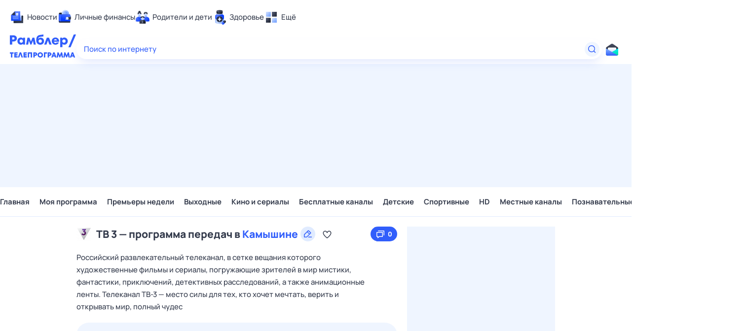

--- FILE ---
content_type: text/html; charset=utf-8
request_url: https://tv.rambler.ru/kamyshin/channel/tv-3/
body_size: 24031
content:
<!DOCTYPE html><html lang="ru"><head><meta http-equiv="X-UA-Compatible" content="IE=edge"/><meta charSet="utf-8"/><meta name="viewport" content="width=device-width, initial-scale=1"/><meta property="og:image" content="https://tv.rambler.ru/snippet.png"/><meta property="og:image:width" content="1120"/><meta property="og:image:height" content="500"/><meta property="og:image:type" content="image/png"/><meta property="vk:image" content="https://tv.rambler.ru/snippet.png"/><meta property="rambler:image" content="https://tv.rambler.ru/snippet.png"/><meta name="twitter:image" content="https://tv.rambler.ru/snippet.png"/><meta name="twitter:card" content="summary_large_image"/><title>ТВ 3 - программа передач канала на сегодня, завтра, неделю в Камышине — Рамблер/телепрограмма</title><meta name="description" content="Программа канала ТВ 3 на сегодня, завтра или 14 дней в Камышине. Удобное расписание ТВ-передач, фильмов и сериалов с трейлерами и описанием на Рамблер/телепрограмма"/><link rel="canonical" href="https://tv.rambler.ru/kamyshin/channel/tv-3/"/><link href="/static/css/desktop.vendors.e380faab.css" rel="preload" as="style"/><link href="/static/css/desktop.aed57865.css" rel="preload" as="style"/><link href="/static/css/desktop.channel.767e2fb6.chunk.css" rel="preload" as="style"/><link href="/static/js/desktop.vendors.3d9090fe.js" rel="preload" as="script"/><link href="/static/js/desktop.c52bd532.js" rel="preload" as="script"/><link href="/static/css/desktop.vendors.e380faab.css" rel="stylesheet"/><link href="/static/css/desktop.aed57865.css" rel="stylesheet"/><link href="/static/css/desktop.channel.767e2fb6.chunk.css" rel="stylesheet"/><script>
  window.CAPIRS_CONFIG = window.CAPIRS_CONFIG || {};
  window.CAPIRS_CONFIG.RESET_SYNC_BANNERS_STATE_ON_HISTORY_CHANGE = false;
  window.CAPIRS_CONFIG.COLLECT_ANALITYCS_ON_HISTORY_CHANGE = true;
  window.CAPIRS_CONFIG.REMOVE_ADVERTISING_BY_SUBSCRIPTION = false;
</script><script type="text/javascript" src="//ssp.rambler.ru/capirs_async.js" async=""></script><script>(() => {
  const WITH_BRANDING_CLASS_NAME = 'with-branding';
  const WITH_MINI_BILLBOARD_CLASS_NAME = 'with-mini-billboard';
  const DSP_BRANDING = 'DSP-Branding';
  window.begun_new_callbacks = window.begun_new_callbacks || [];
  window.begun_new_callbacks.push({
    block: {
      drawComplete: result => {
        if (result && result.viewTypes) {
          if (result.viewTypes.indexOf('Branding') !== -1) {
            document.body.classList.add(WITH_BRANDING_CLASS_NAME);
          } else if (result.viewTypes.indexOf('Graph970x100') !== -1) {
            document.body.classList.add(WITH_MINI_BILLBOARD_CLASS_NAME);
          }
        }
      }
    },
    page: {
      spaUpdate: () => {
        document.body.classList.remove(WITH_BRANDING_CLASS_NAME);
        document.body.classList.remove(WITH_MINI_BILLBOARD_CLASS_NAME);
        if (typeof window[DSP_BRANDING] !== 'undefined') {
          const banners = Object.keys(window[DSP_BRANDING].banners);
          if (banners.length > 0) {
            banners.forEach(key => {
              window[DSP_BRANDING].banners[key].removeBanner();
            });
          }
        }
      }
    }
  });
})()</script></head><body class="ad_branding_site"><!--$--><div class="ad nav-ad textad" style="width:1px;height:1px;position:absolute;left:-100000px"></div><div class="f4v4TbqZ"><div id="lexjq-579505504"></div></div><div class="RYlCj3Iw ad_branding_header"><header class="rc__3asvyx ad_branding_header"><div class="rc__215akj"><div class="rc__5fwmzw"></div></div><script type="application/ld+json">{"@context":"http://schema.org","@type":"ItemList","itemListElement":[{"@type":"SiteNavigationElement","position":1,"url":"https://news.rambler.ru/"},{"@type":"SiteNavigationElement","position":2,"url":"https://finance.rambler.ru/"},{"@type":"SiteNavigationElement","position":3,"url":"https://family.rambler.ru/"},{"@type":"SiteNavigationElement","position":4,"url":"https://doctor.rambler.ru/"},{"@type":"SiteNavigationElement","position":5,"url":"https://weekend.rambler.ru/"},{"@type":"SiteNavigationElement","position":6,"url":"https://www.rambler.ru/dom/"},{"@type":"SiteNavigationElement","position":7,"url":"https://sport.rambler.ru/"},{"@type":"SiteNavigationElement","position":8,"url":"https://www.rambler.ru/pro/"},{"@type":"SiteNavigationElement","position":9,"url":"https://auto.rambler.ru/"},{"@type":"SiteNavigationElement","position":10,"url":"https://sci.rambler.ru/"},{"@type":"SiteNavigationElement","position":11,"url":"https://life.rambler.ru/"},{"@type":"SiteNavigationElement","position":12,"url":"https://www.rambler.ru/eco/"},{"@type":"SiteNavigationElement","position":13,"url":"https://eda.rambler.ru/"},{"@type":"SiteNavigationElement","position":14,"url":"https://horoscopes.rambler.ru/"},{"@type":"SiteNavigationElement","position":15,"url":"https://mail.rambler.ru/"},{"@type":"SiteNavigationElement","position":16,"url":"https://r0.ru/"},{"@type":"SiteNavigationElement","position":17,"url":"https://weather.rambler.ru/"},{"@type":"SiteNavigationElement","position":18,"url":"https://tv.rambler.ru/"},{"@type":"SiteNavigationElement","position":19,"url":"https://help.rambler.ru/"}]}</script><div class="rc__6ajzxr rc-topline"><div class="rc__3yjsqa rc__5ggxap"><div class="rc__8wcknd rc__51k77w breakpoints"><nav class="rc__4jhd6r" role="menu"><ul class="rc__87za64"><li class="rc__84kpwh"><a class="rc__4jqs5s" href="https://news.rambler.ru/" data-cerber="topline::menu::news_link" tabindex="0" role="menuitem"><span class="rc__8cy3va rc__74fuu9"></span><span class="rc__jme3a3">Новости</span></a></li><li class="rc__84kpwh"><a class="rc__4jqs5s" href="https://finance.rambler.ru/" data-cerber="topline::menu::finance_link" tabindex="0" role="menuitem"><span class="rc__8cy3va rc__475a6x"></span><span class="rc__jme3a3">Личные финансы</span></a></li><li class="rc__84kpwh"><a class="rc__4jqs5s" href="https://family.rambler.ru/" data-cerber="topline::menu::family_link" tabindex="0" role="menuitem"><span class="rc__8cy3va rc__3ph95q"></span><span class="rc__jme3a3">Родители и дети</span></a></li><li class="rc__84kpwh"><a class="rc__4jqs5s" href="https://doctor.rambler.ru/" data-cerber="topline::menu::doctor_link" tabindex="0" role="menuitem"><span class="rc__8cy3va rc__8qz4sj"></span><span class="rc__jme3a3">Здоровье</span></a></li><li class="rc__84kpwh"><a class="rc__4jqs5s" href="https://www.rambler.ru/all" data-cerber="topline::menu::more_link" tabindex="-1" role="menuitem"><span class="rc__8cy3va rc__2bxhdu"></span><span class="rc__jme3a3">Ещё</span></a></li></ul><div class="rc__5anmk5"><div class="rc__ujw4dk"><ul class="rc__364bhv"><li><a class="rc__4jqs5s" href="https://weekend.rambler.ru/" data-cerber="topline::dropdown::weekend_link" tabindex="0" role="menuitem"><span class="rc__8cy3va rc__3tgcp9"></span><span class="rc__jme3a3">Развлечения и отдых</span></a></li><li><a class="rc__4jqs5s" href="https://www.rambler.ru/dom/" data-cerber="topline::dropdown::dom_link" tabindex="0" role="menuitem"><span class="rc__8cy3va rc__cn8dpf"></span><span class="rc__jme3a3">Дом и уют</span></a></li><li><a class="rc__4jqs5s" href="https://sport.rambler.ru/" data-cerber="topline::dropdown::sport_link" tabindex="0" role="menuitem"><span class="rc__8cy3va rc__8bk39f"></span><span class="rc__jme3a3">Спорт</span></a></li><li><a class="rc__4jqs5s" href="https://www.rambler.ru/pro/" data-cerber="topline::dropdown::pro_link" tabindex="0" role="menuitem"><span class="rc__8cy3va rc__7vnfy8"></span><span class="rc__jme3a3">Карьера</span></a></li><li><a class="rc__4jqs5s" href="https://auto.rambler.ru/" data-cerber="topline::dropdown::auto_link" tabindex="0" role="menuitem"><span class="rc__8cy3va rc__2wczpr"></span><span class="rc__jme3a3">Авто</span></a></li><li><a class="rc__4jqs5s" href="https://sci.rambler.ru/" data-cerber="topline::dropdown::sci_link" tabindex="0" role="menuitem"><span class="rc__8cy3va rc__81dzh1"></span><span class="rc__jme3a3">Технологии и тренды</span></a></li><li><a class="rc__4jqs5s" href="https://life.rambler.ru/" data-cerber="topline::dropdown::life_link" tabindex="0" role="menuitem"><span class="rc__8cy3va rc__31pwm5"></span><span class="rc__jme3a3">Жизненные ситуации</span></a></li><li><a class="rc__4jqs5s rc__5uku7g" href="https://www.rambler.ru/eco/" data-cerber="topline::dropdown::eco_link" tabindex="0" role="menuitem"><span class="rc__8cy3va rc__2pr69a"></span><span class="rc__jme3a3">Сберегаем вместе</span></a></li><li><a class="rc__4jqs5s" href="https://eda.rambler.ru/" data-cerber="topline::dropdown::eda_link" tabindex="0" role="menuitem"><span class="rc__8cy3va rc__6dqcda"></span><span class="rc__jme3a3">Еда</span></a></li><li><a class="rc__4jqs5s" href="https://horoscopes.rambler.ru/" data-cerber="topline::dropdown::horoscopes_link" tabindex="0" role="menuitem"><span class="rc__8cy3va rc__66mjxt"></span><span class="rc__jme3a3">Гороскопы</span></a></li></ul></div><div class="rc__6nme8z"><ul class="rc__364bhv"><li><a class="rc__4jqs5s" href="https://mail.rambler.ru/" data-cerber="topline::dropdown::mail_link" tabindex="0" role="menuitem"><span class="rc__8cy3va rc__79egbp"></span><span class="rc__jme3a3">Почта</span></a></li><li><a class="rc__4jqs5s" href="https://r0.ru/" data-cerber="topline::dropdown::search_link" tabindex="0" role="menuitem"><span class="rc__8cy3va rc__6vduyn"></span><span class="rc__jme3a3">Поиск</span></a></li><li><a class="rc__4jqs5s" href="https://weather.rambler.ru/" data-cerber="topline::dropdown::weather_link" tabindex="0" role="menuitem"><span class="rc__8cy3va rc__3drdas"></span><span class="rc__jme3a3">Погода</span></a></li><li><a class="rc__4jqs5s" href="https://tv.rambler.ru/" data-cerber="topline::dropdown::tv_link" tabindex="0" role="menuitem"><span class="rc__8cy3va rc__4ubdjp"></span><span class="rc__jme3a3">ТВ-программа</span></a></li></ul><ul class="rc__364bhv"><li><a class="rc__4jqs5s" href="https://help.rambler.ru/" data-cerber="topline::dropdown::help_link" tabindex="0" role="menuitem"><span class="rc__8cy3va rc__6355xf"></span><span class="rc__jme3a3">Помощь</span></a></li></ul></div></div></nav><div class="rc__4cfwtg rc__6wncmy rc__7dqqe9"><div class="f4v4TbqZ"><div id="lexjq-579506534"></div></div></div><div class="rc__bwm8dr"></div></div></div></div><div class="rc__6mqu3t rc-header"><div class="rc__8wcknd rc__51k77w breakpoints"><div class="rc__7t272a rc__5gus6x"><a class="rc__5h5udh" href="https://www.rambler.ru/" title="Главная страница Рамблер" data-cerber="topline::logo::rambler"><span class="rc__8k27m3"></span></a><a class="rc__5h5udh" href="/" title="Телепрограмма" data-cerber="topline::logo::tv"><span class="rc__36gd3d"></span></a></div><div class="rc__cduvpz rc__5xfz3h"><form class="rc__6x1w84" action="https://nova.rambler.ru/search" role="search" aria-label="Поиск по интернету"><label class="rc__4huwu7"><input class="rc__86etrn" type="text" name="query" autoComplete="off" autoCorrect="off" autoCapitalize="off" spellcheck="false" data-cerber="topline::search::input" value=""/><span class="rc__5bfz48">Поиск по интернету</span></label><button class="rc__3vg6ke rc__3hgafm" type="submit" aria-label="Найти" data-cerber="topline::search::search_button"><span class="rc__7c3w4t"><svg xmlns="http://www.w3.org/2000/svg" width="20" height="20" fill="none" class="rc__4sdj3f"><path fill="currentColor" fill-rule="evenodd" d="M0 20V0v20ZM20 0v20V0Zm-2.823 16.116-2.728-2.727a6.994 6.994 0 0 0 1.441-5.644c-.489-2.806-2.728-5.089-5.527-5.616a7.011 7.011 0 0 0-8.234 8.234c.527 2.799 2.81 5.038 5.616 5.527a6.994 6.994 0 0 0 5.644-1.441l2.727 2.728a.5.5 0 0 0 .707 0l.354-.354a.5.5 0 0 0 0-.707ZM9 3.5c3.033 0 5.5 2.467 5.5 5.5s-2.467 5.5-5.5 5.5A5.506 5.506 0 0 1 3.5 9c0-3.033 2.467-5.5 5.5-5.5Z" clip-rule="evenodd"></path></svg></span></button></form></div><div class="rc__56h59c"><a class="rc__29x3bb rc__2bcj7b rc__8dd4rx" href="https://mail.rambler.ru/" title="Рамблер почта" target="_blank" rel="noopener" data-cerber="topline::mail_button::login"><span class="rc__4axx6f"><span class="rc__2pq3vx"></span></span></a></div></div></div></header></div><div class="r_6W_1IX"><div class="R_XPZZeV f4v4TbqZ"><div id="lexjq-579505414"></div></div></div><div class="f4v4TbqZ"><div id="lexjq-579505488"></div></div><div class="QJ9i23Nn ad_branding_main"><div class="CRX3u0Jx"><div class="_musKI07" data-testid="menu-container"><div class="rVCs5HYo"><div class="kxIP2sBY" data-testid="hidden-list"><span class="fZGNYKTB">Главная</span><span class="fZGNYKTB">Моя программа</span><span class="fZGNYKTB">Премьеры недели</span><span class="fZGNYKTB">Выходные</span><span class="fZGNYKTB">Кино и сериалы</span><span class="fZGNYKTB">Бесплатные каналы</span><span class="fZGNYKTB">Детские</span><span class="fZGNYKTB">Спортивные</span><span class="fZGNYKTB">HD</span><span class="fZGNYKTB">Местные каналы</span><span class="fZGNYKTB">Познавательные</span><span class="fZGNYKTB">20 каналов</span><span class="fZGNYKTB">Новостные</span></div></div><div class="ohdr4M6w"><a data-tv-desktop="channel_page::nav_menu::nav_item::1" class="fZGNYKTB" href="/">Главная</a><a data-tv-desktop="channel_page::nav_menu::nav_item::2" class="fZGNYKTB" href="/personal/">Моя программа</a><a data-tv-desktop="channel_page::nav_menu::nav_item::3" class="fZGNYKTB" href="/kamyshin/week/">Премьеры недели</a><a data-tv-desktop="channel_page::nav_menu::nav_item::4" class="fZGNYKTB" href="/kamyshin/weekend/">Выходные</a><a data-tv-desktop="channel_page::nav_menu::nav_item::5" class="fZGNYKTB" href="/kamyshin/category/kino-i-serialy/">Кино и сериалы</a><a data-tv-desktop="channel_page::nav_menu::nav_item::6" class="fZGNYKTB" href="/kamyshin/category/besplatnye-kanaly/">Бесплатные каналы</a><a data-tv-desktop="channel_page::nav_menu::nav_item::7" class="fZGNYKTB" href="/kamyshin/category/detskie/">Детские</a><a data-tv-desktop="channel_page::nav_menu::nav_item::8" class="fZGNYKTB" href="/kamyshin/category/sportivnye/">Спортивные</a><a data-tv-desktop="channel_page::nav_menu::nav_item::9" class="fZGNYKTB" href="/kamyshin/category/hd/">HD</a><a data-tv-desktop="channel_page::nav_menu::nav_item::10" class="fZGNYKTB" href="/kamyshin/category/mestnye-kanaly/">Местные каналы</a><a data-tv-desktop="channel_page::nav_menu::nav_item::11" class="fZGNYKTB" href="/kamyshin/category/poznavatelnye/">Познавательные</a><a data-tv-desktop="channel_page::nav_menu::nav_item::12" class="fZGNYKTB" href="/kamyshin/category/20-kanalov/">20 каналов</a><a data-tv-desktop="channel_page::nav_menu::nav_item::13" class="fZGNYKTB" href="/kamyshin/category/novostnye/">Новостные</a></div></div></div><main class="jOD6E1qY"><div class="RFoD1l_O"><div class="XNiHYE1L"><div class="_UgXMI_4"><div class="QKIAL1J0"><img srcset="https://img.rl0.ru/4e1cd8a4bab34c56cd6afdf5fde089e5/30x30/https/tv.rambler.ru/epg/logo/000000182.png 1x, https://img.rl0.ru/e52b4b7357e5777677eea6b6a89ce62b/60x60/https/tv.rambler.ru/epg/logo/000000182.png 2x" sizes="30px" class="DIlSIcCc" src="https://tv.rambler.ru/epg/logo/000000182.png" alt="ТВ 3" loading="lazy"/><h1 style="display:inline" class="rc__BVnAD rc__9iNqG _ewKrQnm"><span>ТВ 3 — программа передач в <button data-tv-desktop="channel_page::geo_button" type="button" class="rc__IEemq rc__Saebs d45jK_3G" tabindex="0"><span class="rc__bRKOd">Камышине<div class="Wz30kn25"><svg xmlns="http://www.w3.org/2000/svg" width="20" height="20" fill="currentColor"><path fill-rule="evenodd" d="M0 20V0zM20 0v20zm-2.5 17h-7.379l1.5-1.5H17.5a.5.5 0 0 1 .5.5v.5a.5.5 0 0 1-.5.5M9.621 5.5 11 4.121 14.879 8 13.5 9.379zm-2.242 10H3.5v-3.879l5.061-5.06 3.878 3.878zm2.914-12.793-8 8a1 1 0 0 0-.293.707V16a1 1 0 0 0 1 1h4.586a1 1 0 0 0 .707-.293l8-8a1 1 0 0 0 0-1.414l-4.586-4.586a1 1 0 0 0-1.414 0" clip-rule="evenodd"></path></svg></div></span></button> </span></h1><button class="GblGQoab" aria-label="Добавить в «Мою программу»" data-tv-desktop="channel_page::favorite_button::tv-3::no_favorite"><svg xmlns="http://www.w3.org/2000/svg" width="20" height="20" fill="none"><path fill="currentColor" fill-rule="evenodd" d="M14 3.5c-1.754 0-3.258 1.014-4 2.479-.812-1.603-2.537-2.666-4.504-2.452-1.077.119-2.077.676-2.803 1.48C-1.63 9.786 7.008 16.794 9.406 18.59a.99.99 0 0 0 1.188 0C12.524 17.144 18.5 12.319 18.5 8A4.5 4.5 0 0 0 14 3.5M14 5c1.654 0 3 1.346 3 3 0 3.171-4.469 7.235-7 9.165C7.469 15.235 3 11.171 3 8c0-1.654 1.346-3 3-3 1.124 0 2.144.635 2.662 1.657l.446.88a1 1 0 0 0 1.784 0l.446-.88A2.98 2.98 0 0 1 14 5m6-4.5v20zM0 .5v20z" clip-rule="evenodd"></path></svg></button></div><button class="QBBh7dyS LFCKoDkY NNMY0YEv" data-tv-desktop="channel_page::tv-3::comments_button::0"><svg xmlns="http://www.w3.org/2000/svg" width="20" height="20" fill="none"><path fill="currentColor" fill-rule="evenodd" d="M20 0v20zM0 0v20zm3 6a1 1 0 0 0-1 1v8a1 1 0 0 0 1 1h1v2a.5.5 0 0 0 .8.4L8 16h6a1 1 0 0 0 1-1V7a1 1 0 0 0-1-1zm10.5 1.5v7h-6l-2 1.5v-1.5h-2v-7zm3-3V13h.5a1 1 0 0 0 1-1V4a1 1 0 0 0-1-1H6a1 1 0 0 0-1 1v.5z" clip-rule="evenodd"></path></svg><div class="P4Ut4MS5">0</div></button><blockquote class="rc__BVnAD rc__M02wG">Российский развлекательный телеканал, в сетке вещания которого художественные фильмы и сериалы, погружающие зрителей в мир мистики, фантастики, приключений, детективных расследований, а также анимационные ленты. Телеканал ТВ-3 — место силы для тех, кто хочет мечтать, верить и открывать мир, полный чудес</blockquote></div><div class="wgCDm0l1 lH40jlVH"><div class="MQrmu2tr"><button class="JH3d0yiR" aria-label="Показать предыдущие дни" data-tv-desktop="day_navigator::button_prev"><svg xmlns="http://www.w3.org/2000/svg" width="20" height="20" fill="currentColor"><path fill-rule="evenodd" d="M0 20V0zM20 0v20zm-7.884 16.177-5.469-5.47a1 1 0 0 1 0-1.414l5.469-5.47a.5.5 0 0 1 .707 0l.354.354a.5.5 0 0 1 0 .707L8.061 10l5.116 5.116a.5.5 0 0 1 0 .707l-.354.354a.5.5 0 0 1-.707 0" clip-rule="evenodd"></path></svg></button><div class="zLh7KnCA"><div class="zlAYcj0E" style="transform:translateX(0px)"><a data-iso="2026-01-02T21:00:00.000Z" data-tv-desktop="channel_page::day_navigator::link::-14" class="qYXIUiTI" href="/kamyshin/channel/tv-3/2026-01-03/">3 янв,<!-- --> <div class="qyv9BmYU dU3f0zyk">сб</div></a><a data-iso="2026-01-03T21:00:00.000Z" data-tv-desktop="channel_page::day_navigator::link::-13" class="qYXIUiTI" href="/kamyshin/channel/tv-3/2026-01-04/">4 янв,<!-- --> <div class="qyv9BmYU dU3f0zyk">вс</div></a><a data-iso="2026-01-04T21:00:00.000Z" data-tv-desktop="channel_page::day_navigator::link::-12" class="qYXIUiTI" href="/kamyshin/channel/tv-3/2026-01-05/">5 янв,<!-- --> <div class="qyv9BmYU">пн</div></a><a data-iso="2026-01-05T21:00:00.000Z" data-tv-desktop="channel_page::day_navigator::link::-11" class="qYXIUiTI" href="/kamyshin/channel/tv-3/2026-01-06/">6 янв,<!-- --> <div class="qyv9BmYU">вт</div></a><a data-iso="2026-01-06T21:00:00.000Z" data-tv-desktop="channel_page::day_navigator::link::-10" class="qYXIUiTI" href="/kamyshin/channel/tv-3/2026-01-07/">7 янв,<!-- --> <div class="qyv9BmYU">ср</div></a><a data-iso="2026-01-07T21:00:00.000Z" data-tv-desktop="channel_page::day_navigator::link::-9" class="qYXIUiTI" href="/kamyshin/channel/tv-3/2026-01-08/">8 янв,<!-- --> <div class="qyv9BmYU">чт</div></a><a data-iso="2026-01-08T21:00:00.000Z" data-tv-desktop="channel_page::day_navigator::link::-8" class="qYXIUiTI" href="/kamyshin/channel/tv-3/2026-01-09/">9 янв,<!-- --> <div class="qyv9BmYU">пт</div></a><a data-iso="2026-01-09T21:00:00.000Z" data-tv-desktop="channel_page::day_navigator::link::-7" class="qYXIUiTI" href="/kamyshin/channel/tv-3/2026-01-10/">10 янв,<!-- --> <div class="qyv9BmYU dU3f0zyk">сб</div></a><a data-iso="2026-01-10T21:00:00.000Z" data-tv-desktop="channel_page::day_navigator::link::-6" class="qYXIUiTI" href="/kamyshin/channel/tv-3/2026-01-11/">11 янв,<!-- --> <div class="qyv9BmYU dU3f0zyk">вс</div></a><a data-iso="2026-01-11T21:00:00.000Z" data-tv-desktop="channel_page::day_navigator::link::-5" class="qYXIUiTI" href="/kamyshin/channel/tv-3/2026-01-12/">12 янв,<!-- --> <div class="qyv9BmYU">пн</div></a><a data-iso="2026-01-12T21:00:00.000Z" data-tv-desktop="channel_page::day_navigator::link::-4" class="qYXIUiTI" href="/kamyshin/channel/tv-3/2026-01-13/">13 янв,<!-- --> <div class="qyv9BmYU">вт</div></a><a data-iso="2026-01-13T21:00:00.000Z" data-tv-desktop="channel_page::day_navigator::link::-3" class="qYXIUiTI" href="/kamyshin/channel/tv-3/2026-01-14/">14 янв,<!-- --> <div class="qyv9BmYU">ср</div></a><a data-iso="2026-01-14T21:00:00.000Z" data-tv-desktop="channel_page::day_navigator::link::-2" class="qYXIUiTI" href="/kamyshin/channel/tv-3/2026-01-15/">15 янв,<!-- --> <div class="qyv9BmYU">чт</div></a><a data-iso="2026-01-15T21:00:00.000Z" data-tv-desktop="channel_page::day_navigator::link::-1" class="qYXIUiTI" href="/kamyshin/channel/tv-3/2026-01-16/">Вчера</a><a data-iso="2026-01-16T21:00:00.000Z" data-tv-desktop="channel_page::day_navigator::link::0" aria-current="page" class="qYXIUiTI rvYAnciK" href="/kamyshin/channel/tv-3/">Сегодня</a><a data-iso="2026-01-17T21:00:00.000Z" data-tv-desktop="channel_page::day_navigator::link::1" class="qYXIUiTI" href="/kamyshin/channel/tv-3/2026-01-18/">Завтра</a><a data-iso="2026-01-18T21:00:00.000Z" data-tv-desktop="channel_page::day_navigator::link::2" class="qYXIUiTI" href="/kamyshin/channel/tv-3/2026-01-19/">19 янв,<!-- --> <div class="qyv9BmYU">пн</div></a><a data-iso="2026-01-19T21:00:00.000Z" data-tv-desktop="channel_page::day_navigator::link::3" class="qYXIUiTI" href="/kamyshin/channel/tv-3/2026-01-20/">20 янв,<!-- --> <div class="qyv9BmYU">вт</div></a><a data-iso="2026-01-20T21:00:00.000Z" data-tv-desktop="channel_page::day_navigator::link::4" class="qYXIUiTI" href="/kamyshin/channel/tv-3/2026-01-21/">21 янв,<!-- --> <div class="qyv9BmYU">ср</div></a><a data-iso="2026-01-21T21:00:00.000Z" data-tv-desktop="channel_page::day_navigator::link::5" class="qYXIUiTI" href="/kamyshin/channel/tv-3/2026-01-22/">22 янв,<!-- --> <div class="qyv9BmYU">чт</div></a><a data-iso="2026-01-22T21:00:00.000Z" data-tv-desktop="channel_page::day_navigator::link::6" class="qYXIUiTI" href="/kamyshin/channel/tv-3/2026-01-23/">23 янв,<!-- --> <div class="qyv9BmYU">пт</div></a><a data-iso="2026-01-23T21:00:00.000Z" data-tv-desktop="channel_page::day_navigator::link::7" class="qYXIUiTI" href="/kamyshin/channel/tv-3/2026-01-24/">24 янв,<!-- --> <div class="qyv9BmYU dU3f0zyk">сб</div></a><a data-iso="2026-01-24T21:00:00.000Z" data-tv-desktop="channel_page::day_navigator::link::8" class="qYXIUiTI" href="/kamyshin/channel/tv-3/2026-01-25/">25 янв,<!-- --> <div class="qyv9BmYU dU3f0zyk">вс</div></a><a data-iso="2026-01-25T21:00:00.000Z" data-tv-desktop="channel_page::day_navigator::link::9" class="qYXIUiTI" href="/kamyshin/channel/tv-3/2026-01-26/">26 янв,<!-- --> <div class="qyv9BmYU">пн</div></a><a data-iso="2026-01-26T21:00:00.000Z" data-tv-desktop="channel_page::day_navigator::link::10" class="qYXIUiTI" href="/kamyshin/channel/tv-3/2026-01-27/">27 янв,<!-- --> <div class="qyv9BmYU">вт</div></a><a data-iso="2026-01-27T21:00:00.000Z" data-tv-desktop="channel_page::day_navigator::link::11" class="qYXIUiTI" href="/kamyshin/channel/tv-3/2026-01-28/">28 янв,<!-- --> <div class="qyv9BmYU">ср</div></a><a data-iso="2026-01-28T21:00:00.000Z" data-tv-desktop="channel_page::day_navigator::link::12" class="qYXIUiTI" href="/kamyshin/channel/tv-3/2026-01-29/">29 янв,<!-- --> <div class="qyv9BmYU">чт</div></a><a data-iso="2026-01-29T21:00:00.000Z" data-tv-desktop="channel_page::day_navigator::link::13" class="qYXIUiTI" href="/kamyshin/channel/tv-3/2026-01-30/">30 янв,<!-- --> <div class="qyv9BmYU">пт</div></a><a data-iso="2026-01-30T21:00:00.000Z" data-tv-desktop="channel_page::day_navigator::link::14" class="qYXIUiTI" href="/kamyshin/channel/tv-3/2026-01-31/">31 янв,<!-- --> <div class="qyv9BmYU dU3f0zyk">сб</div></a></div></div><button class="JH3d0yiR" aria-label="Показать следующие дни" data-tv-desktop="day_navigator::button_next"><svg xmlns="http://www.w3.org/2000/svg" width="20" height="20" fill="currentColor"><path fill-rule="evenodd" d="M0 20V0zM20 0v20zM7.177 16.177l-.354-.354a.5.5 0 0 1 0-.707L11.939 10 6.823 4.884a.5.5 0 0 1 0-.707l.354-.354a.5.5 0 0 1 .707 0l5.469 5.47a1 1 0 0 1 0 1.414l-5.469 5.47a.5.5 0 0 1-.707 0" clip-rule="evenodd"></path></svg></button></div></div><div class="Yp7d01nf"><div class="_wpBubnk qmFG3haX"><button type="button" class="NgF94ZFs" data-tv-desktop="channel_page::channel_schedule::prev_shows::hide"><span class="qXE8IRaA"><svg xmlns="http://www.w3.org/2000/svg" width="21" height="20" fill="none"><path fill="currentColor" fill-rule="evenodd" d="M20.5 0v20zM.5 0v20zm8.177 14.177-.354-.354a.5.5 0 0 1 0-.707L11.439 10 8.323 6.884a.5.5 0 0 1 0-.707l.354-.354a.5.5 0 0 1 .707 0l3.469 3.47a1 1 0 0 1 0 1.414l-3.469 3.47a.5.5 0 0 1-.707 0" clip-rule="evenodd"></path></svg></span>Прошедшие передачи</button><div class="DyfXGZYr kPDKUuaW"><a itemProp="event" itemscope="" itemType="https://schema.org/Event" class="uBxda9R7 FPRewWrR" data-tv-desktop="channel_page::channel_schedule::tv-3::show::vkusno-s-anfisoj-chehovoj" href="/kamyshin/tv-3/vkusno-s-anfisoj-chehovoj-2900148-182/"><meta itemProp="eventStatus" content="https://schema.org/EventScheduled"/><div itemProp="organizer" itemType="https://schema.org/Organization" itemscope=""><meta itemProp="name" content="ТВ 3"/></div><meta itemProp="endDate" content="2026-01-17T10:15:00.000+04:00"/><meta itemProp="startDate" content="2026-01-17T09:30:00.000+04:00"/><meta itemProp="eventAttendanceMode" content="https://schema.org/OnlineEventAttendanceMode"/><div itemProp="location" itemType="https://schema.org/VirtualLocation" itemscope=""><meta itemProp="url" content="https://tv.rambler.ru/kamyshin/tv-3/vkusno-s-anfisoj-chehovoj-2900148-182/"/></div><span class="Ez6Ch9q2">09:30</span><span class="Oyfrxw2t"><span class="hl5ni6pW"><span itemProp="name" class="FkSdLHLD">Вкусно с Анфисой Чеховой</span></span></span></a><a itemProp="event" itemscope="" itemType="https://schema.org/Event" class="uBxda9R7 FPRewWrR dl2PbK7M" data-tv-desktop="channel_page::channel_schedule::tv-3::show::ledi-bag-i-super-kot" href="/kamyshin/tv-3/ledi-bag-i-super-kot-1236985-182/"><meta itemProp="eventStatus" content="https://schema.org/EventScheduled"/><div itemProp="organizer" itemType="https://schema.org/Organization" itemscope=""><meta itemProp="name" content="ТВ 3"/></div><meta itemProp="endDate" content="2026-01-17T10:45:00.000+04:00"/><meta itemProp="startDate" content="2026-01-17T10:15:00.000+04:00"/><meta itemProp="eventAttendanceMode" content="https://schema.org/OnlineEventAttendanceMode"/><div itemProp="location" itemType="https://schema.org/VirtualLocation" itemscope=""><meta itemProp="url" content="https://tv.rambler.ru/kamyshin/tv-3/ledi-bag-i-super-kot-1236985-182/"/></div><span class="Ez6Ch9q2 ClT8jCwb">10:15</span><span class="Oyfrxw2t"><span class="hl5ni6pW"><img itemProp="image" srcset="https://img.rl0.ru/4f53bdaf8e38aefd1111e966317b50a7/110x63/https/tv.rambler.ru/epg/pic/6290658 110w, https://img.rl0.ru/557edf67276cbab9776614e50875c748/220x125/https/tv.rambler.ru/epg/pic/6290658 220w, https://img.rl0.ru/ed756326f8b4292bc79dfebe6bf6a44b/330x188/https/tv.rambler.ru/epg/pic/6290658 330w, https://img.rl0.ru/80206dc4cac1cb75be73323058d9dcf8/440x250/https/tv.rambler.ru/epg/pic/6290658 440w, https://img.rl0.ru/449cd610c415b7963651685d3bae2793/660x375/https/tv.rambler.ru/epg/pic/6290658 660w, https://img.rl0.ru/08a8f6363761b5161fe97f6ed9112dc3/880x500/https/tv.rambler.ru/epg/pic/6290658 880w, https://img.rl0.ru/ec6048cfc2152044f4c255d641583488/1320x750/https/tv.rambler.ru/epg/pic/6290658 1320w" sizes="105px" class="X4GuuSxy" src="https://tv.rambler.ru/epg/pic/6290658" width="105" height="60" alt="Леди Баг и Супер-кот" loading="lazy"/><span itemProp="name" class="FkSdLHLD ClT8jCwb">Леди Баг и Супер-кот<!-- -->. Сезон 6<!-- -->. Серия 6-я</span></span></span></a><a itemProp="event" itemscope="" itemType="https://schema.org/Event" class="uBxda9R7 FPRewWrR" data-tv-desktop="channel_page::channel_schedule::tv-3::show::ledi-bag-i-super-kot" href="/kamyshin/tv-3/ledi-bag-i-super-kot-1236985-182/"><meta itemProp="eventStatus" content="https://schema.org/EventScheduled"/><div itemProp="organizer" itemType="https://schema.org/Organization" itemscope=""><meta itemProp="name" content="ТВ 3"/></div><meta itemProp="endDate" content="2026-01-17T11:15:00.000+04:00"/><meta itemProp="startDate" content="2026-01-17T10:45:00.000+04:00"/><meta itemProp="eventAttendanceMode" content="https://schema.org/OnlineEventAttendanceMode"/><div itemProp="location" itemType="https://schema.org/VirtualLocation" itemscope=""><meta itemProp="url" content="https://tv.rambler.ru/kamyshin/tv-3/ledi-bag-i-super-kot-1236985-182/"/></div><span class="Ez6Ch9q2">10:45</span><span class="Oyfrxw2t"><span class="hl5ni6pW"><span itemProp="name" class="FkSdLHLD">Леди Баг и Супер-кот<!-- -->. Сезон 6<!-- -->. Серия 9-я</span></span></span></a><a itemProp="event" itemscope="" itemType="https://schema.org/Event" class="uBxda9R7 FPRewWrR" data-tv-desktop="channel_page::channel_schedule::tv-3::show::strazhi-terrakoty" href="/kamyshin/tv-3/strazhi-terrakoty-2564932-182/"><meta itemProp="eventStatus" content="https://schema.org/EventScheduled"/><div itemProp="organizer" itemType="https://schema.org/Organization" itemscope=""><meta itemProp="name" content="ТВ 3"/></div><meta itemProp="endDate" content="2026-01-17T13:30:00.000+04:00"/><meta itemProp="startDate" content="2026-01-17T11:15:00.000+04:00"/><meta itemProp="eventAttendanceMode" content="https://schema.org/OnlineEventAttendanceMode"/><div itemProp="location" itemType="https://schema.org/VirtualLocation" itemscope=""><meta itemProp="url" content="https://tv.rambler.ru/kamyshin/tv-3/strazhi-terrakoty-2564932-182/"/></div><span class="Ez6Ch9q2">11:15</span><span class="Oyfrxw2t"><span class="hl5ni6pW"><span itemProp="name" class="FkSdLHLD">Стражи терракоты</span></span></span></a><a itemProp="event" itemscope="" itemType="https://schema.org/Event" class="uBxda9R7 FPRewWrR" data-tv-desktop="channel_page::channel_schedule::tv-3::show::kikbokser" href="/kamyshin/tv-3/kikbokser-404212-182/"><meta itemProp="eventStatus" content="https://schema.org/EventScheduled"/><div itemProp="organizer" itemType="https://schema.org/Organization" itemscope=""><meta itemProp="name" content="ТВ 3"/></div><meta itemProp="endDate" content="2026-01-17T15:30:00.000+04:00"/><meta itemProp="startDate" content="2026-01-17T13:30:00.000+04:00"/><meta itemProp="eventAttendanceMode" content="https://schema.org/OnlineEventAttendanceMode"/><div itemProp="location" itemType="https://schema.org/VirtualLocation" itemscope=""><meta itemProp="url" content="https://tv.rambler.ru/kamyshin/tv-3/kikbokser-404212-182/"/></div><span class="Ez6Ch9q2">13:30</span><span class="Oyfrxw2t"><span class="hl5ni6pW"><span itemProp="name" class="FkSdLHLD">Кикбоксер</span></span></span></a><a itemProp="event" itemscope="" itemType="https://schema.org/Event" class="uBxda9R7 FPRewWrR" data-tv-desktop="channel_page::channel_schedule::tv-3::show::zapretnoe-tsarstvo" href="/kamyshin/tv-3/zapretnoe-tsarstvo-335940-182/"><meta itemProp="eventStatus" content="https://schema.org/EventScheduled"/><div itemProp="organizer" itemType="https://schema.org/Organization" itemscope=""><meta itemProp="name" content="ТВ 3"/></div><meta itemProp="endDate" content="2026-01-17T17:45:00.000+04:00"/><meta itemProp="startDate" content="2026-01-17T15:30:00.000+04:00"/><meta itemProp="eventAttendanceMode" content="https://schema.org/OnlineEventAttendanceMode"/><div itemProp="location" itemType="https://schema.org/VirtualLocation" itemscope=""><meta itemProp="url" content="https://tv.rambler.ru/kamyshin/tv-3/zapretnoe-tsarstvo-335940-182/"/></div><span class="Ez6Ch9q2">15:30</span><span class="Oyfrxw2t"><span class="hl5ni6pW"><span itemProp="name" class="FkSdLHLD">Запретное царство</span></span></span></a><a itemProp="event" itemscope="" itemType="https://schema.org/Event" class="uBxda9R7 FPRewWrR" data-tv-desktop="channel_page::channel_schedule::tv-3::show::dospehi-boga-v-poiskah-sokrovisch" href="/kamyshin/tv-3/dospehi-boga-v-poiskah-sokrovisch-1391474-182/"><meta itemProp="eventStatus" content="https://schema.org/EventScheduled"/><div itemProp="organizer" itemType="https://schema.org/Organization" itemscope=""><meta itemProp="name" content="ТВ 3"/></div><meta itemProp="endDate" content="2026-01-17T20:00:00.000+04:00"/><meta itemProp="startDate" content="2026-01-17T17:45:00.000+04:00"/><meta itemProp="eventAttendanceMode" content="https://schema.org/OnlineEventAttendanceMode"/><div itemProp="location" itemType="https://schema.org/VirtualLocation" itemscope=""><meta itemProp="url" content="https://tv.rambler.ru/kamyshin/tv-3/dospehi-boga-v-poiskah-sokrovisch-1391474-182/"/></div><span class="Ez6Ch9q2">17:45</span><span class="Oyfrxw2t"><span class="hl5ni6pW"><span itemProp="name" class="FkSdLHLD">Доспехи бога: В поисках сокровищ</span></span></span></a><a itemProp="event" itemscope="" itemType="https://schema.org/Event" class="uBxda9R7 FPRewWrR" data-tv-desktop="channel_page::channel_schedule::tv-3::show::bibliotekar-2-vozvraschenie-v-kopi-tsarja-solomona" href="/kamyshin/tv-3/bibliotekar-2-vozvraschenie-v-kopi-tsarja-solomona-130614-182/"><meta itemProp="eventStatus" content="https://schema.org/EventScheduled"/><div itemProp="organizer" itemType="https://schema.org/Organization" itemscope=""><meta itemProp="name" content="ТВ 3"/></div><meta itemProp="endDate" content="2026-01-17T22:00:00.000+04:00"/><meta itemProp="startDate" content="2026-01-17T20:00:00.000+04:00"/><meta itemProp="eventAttendanceMode" content="https://schema.org/OnlineEventAttendanceMode"/><div itemProp="location" itemType="https://schema.org/VirtualLocation" itemscope=""><meta itemProp="url" content="https://tv.rambler.ru/kamyshin/tv-3/bibliotekar-2-vozvraschenie-v-kopi-tsarja-solomona-130614-182/"/></div><span class="Ez6Ch9q2">20:00</span><span class="Oyfrxw2t"><span class="hl5ni6pW"><span itemProp="name" class="FkSdLHLD">Библиотекарь 2: Возвращение в Копи Царя Соломона</span></span></span></a><a itemProp="event" itemscope="" itemType="https://schema.org/Event" class="uBxda9R7 FPRewWrR" data-tv-desktop="channel_page::channel_schedule::tv-3::show::bibliotekar-3-prokljatie-iudovoj-chashi" href="/kamyshin/tv-3/bibliotekar-3-prokljatie-iudovoj-chashi-130616-182/"><meta itemProp="eventStatus" content="https://schema.org/EventScheduled"/><div itemProp="organizer" itemType="https://schema.org/Organization" itemscope=""><meta itemProp="name" content="ТВ 3"/></div><meta itemProp="endDate" content="2026-01-17T23:45:00.000+04:00"/><meta itemProp="startDate" content="2026-01-17T22:00:00.000+04:00"/><meta itemProp="eventAttendanceMode" content="https://schema.org/OnlineEventAttendanceMode"/><div itemProp="location" itemType="https://schema.org/VirtualLocation" itemscope=""><meta itemProp="url" content="https://tv.rambler.ru/kamyshin/tv-3/bibliotekar-3-prokljatie-iudovoj-chashi-130616-182/"/></div><span class="Ez6Ch9q2">22:00</span><span class="Oyfrxw2t"><span class="hl5ni6pW"><span itemProp="name" class="FkSdLHLD">Библиотекарь 3: Проклятие иудовой чаши</span></span></span></a><a itemProp="event" itemscope="" itemType="https://schema.org/Event" class="uBxda9R7 FPRewWrR" data-tv-desktop="channel_page::channel_schedule::tv-3::show::sokrovischa-dzhunglej" href="/kamyshin/tv-3/sokrovischa-dzhunglej-2089829-182/"><meta itemProp="eventStatus" content="https://schema.org/EventScheduled"/><div itemProp="organizer" itemType="https://schema.org/Organization" itemscope=""><meta itemProp="name" content="ТВ 3"/></div><meta itemProp="endDate" content="2026-01-18T01:45:00.000+04:00"/><meta itemProp="startDate" content="2026-01-17T23:45:00.000+04:00"/><meta itemProp="eventAttendanceMode" content="https://schema.org/OnlineEventAttendanceMode"/><div itemProp="location" itemType="https://schema.org/VirtualLocation" itemscope=""><meta itemProp="url" content="https://tv.rambler.ru/kamyshin/tv-3/sokrovischa-dzhunglej-2089829-182/"/></div><span class="Ez6Ch9q2">23:45</span><span class="Oyfrxw2t"><span class="hl5ni6pW"><span itemProp="name" class="FkSdLHLD">Сокровища джунглей</span></span></span></a><a itemProp="event" itemscope="" itemType="https://schema.org/Event" class="uBxda9R7 FPRewWrR" data-tv-desktop="channel_page::channel_schedule::tv-3::show::kto-tam" href="/kamyshin/tv-3/kto-tam-2537868-182/"><meta itemProp="eventStatus" content="https://schema.org/EventScheduled"/><div itemProp="organizer" itemType="https://schema.org/Organization" itemscope=""><meta itemProp="name" content="ТВ 3"/></div><meta itemProp="endDate" content="2026-01-18T03:00:00.000+04:00"/><meta itemProp="startDate" content="2026-01-18T01:45:00.000+04:00"/><meta itemProp="eventAttendanceMode" content="https://schema.org/OnlineEventAttendanceMode"/><div itemProp="location" itemType="https://schema.org/VirtualLocation" itemscope=""><meta itemProp="url" content="https://tv.rambler.ru/kamyshin/tv-3/kto-tam-2537868-182/"/></div><span class="Ez6Ch9q2">01:45</span><span class="Oyfrxw2t"><span class="hl5ni6pW"><span itemProp="name" class="FkSdLHLD">Кто там?</span></span></span></a><a itemProp="event" itemscope="" itemType="https://schema.org/Event" class="uBxda9R7 FPRewWrR" data-tv-desktop="channel_page::channel_schedule::tv-3::show::znaki-sudby" href="/kamyshin/tv-3/znaki-sudby-1425951-182/"><meta itemProp="eventStatus" content="https://schema.org/EventScheduled"/><div itemProp="organizer" itemType="https://schema.org/Organization" itemscope=""><meta itemProp="name" content="ТВ 3"/></div><meta itemProp="endDate" content="2026-01-18T03:30:00.000+04:00"/><meta itemProp="startDate" content="2026-01-18T03:00:00.000+04:00"/><meta itemProp="eventAttendanceMode" content="https://schema.org/OnlineEventAttendanceMode"/><div itemProp="location" itemType="https://schema.org/VirtualLocation" itemscope=""><meta itemProp="url" content="https://tv.rambler.ru/kamyshin/tv-3/znaki-sudby-1425951-182/"/></div><span class="Ez6Ch9q2">03:00</span><span class="Oyfrxw2t"><span class="hl5ni6pW"><span itemProp="name" class="FkSdLHLD">Знаки судьбы<!-- -->. Сезон 1<!-- -->. Серия 8-я</span></span></span></a><a itemProp="event" itemscope="" itemType="https://schema.org/Event" class="uBxda9R7 FPRewWrR" data-tv-desktop="channel_page::channel_schedule::tv-3::show::znaki-sudby" href="/kamyshin/tv-3/znaki-sudby-1425951-182/"><meta itemProp="eventStatus" content="https://schema.org/EventScheduled"/><div itemProp="organizer" itemType="https://schema.org/Organization" itemscope=""><meta itemProp="name" content="ТВ 3"/></div><meta itemProp="endDate" content="2026-01-18T03:45:00.000+04:00"/><meta itemProp="startDate" content="2026-01-18T03:30:00.000+04:00"/><meta itemProp="eventAttendanceMode" content="https://schema.org/OnlineEventAttendanceMode"/><div itemProp="location" itemType="https://schema.org/VirtualLocation" itemscope=""><meta itemProp="url" content="https://tv.rambler.ru/kamyshin/tv-3/znaki-sudby-1425951-182/"/></div><span class="Ez6Ch9q2">03:30</span><span class="Oyfrxw2t"><span class="hl5ni6pW"><span itemProp="name" class="FkSdLHLD">Знаки судьбы<!-- -->. Сезон 1<!-- -->. Серия 9-я</span></span></span></a><a itemProp="event" itemscope="" itemType="https://schema.org/Event" class="uBxda9R7 FPRewWrR" data-tv-desktop="channel_page::channel_schedule::tv-3::show::znaki-sudby" href="/kamyshin/tv-3/znaki-sudby-1425951-182/"><meta itemProp="eventStatus" content="https://schema.org/EventScheduled"/><div itemProp="organizer" itemType="https://schema.org/Organization" itemscope=""><meta itemProp="name" content="ТВ 3"/></div><meta itemProp="endDate" content="2026-01-18T04:15:00.000+04:00"/><meta itemProp="startDate" content="2026-01-18T03:45:00.000+04:00"/><meta itemProp="eventAttendanceMode" content="https://schema.org/OnlineEventAttendanceMode"/><div itemProp="location" itemType="https://schema.org/VirtualLocation" itemscope=""><meta itemProp="url" content="https://tv.rambler.ru/kamyshin/tv-3/znaki-sudby-1425951-182/"/></div><span class="Ez6Ch9q2">03:45</span><span class="Oyfrxw2t"><span class="hl5ni6pW"><span itemProp="name" class="FkSdLHLD">Знаки судьбы<!-- -->. Сезон 1<!-- -->. Серия 10-я</span></span></span></a><a itemProp="event" itemscope="" itemType="https://schema.org/Event" class="uBxda9R7 FPRewWrR" data-tv-desktop="channel_page::channel_schedule::tv-3::show::znaki-sudby" href="/kamyshin/tv-3/znaki-sudby-1425951-182/"><meta itemProp="eventStatus" content="https://schema.org/EventScheduled"/><div itemProp="organizer" itemType="https://schema.org/Organization" itemscope=""><meta itemProp="name" content="ТВ 3"/></div><meta itemProp="endDate" content="2026-01-18T04:30:00.000+04:00"/><meta itemProp="startDate" content="2026-01-18T04:15:00.000+04:00"/><meta itemProp="eventAttendanceMode" content="https://schema.org/OnlineEventAttendanceMode"/><div itemProp="location" itemType="https://schema.org/VirtualLocation" itemscope=""><meta itemProp="url" content="https://tv.rambler.ru/kamyshin/tv-3/znaki-sudby-1425951-182/"/></div><span class="Ez6Ch9q2">04:15</span><span class="Oyfrxw2t"><span class="hl5ni6pW"><span itemProp="name" class="FkSdLHLD">Знаки судьбы<!-- -->. Сезон 1<!-- -->. Серия 11-я</span></span></span></a><a itemProp="event" itemscope="" itemType="https://schema.org/Event" class="uBxda9R7 FPRewWrR" data-tv-desktop="channel_page::channel_schedule::tv-3::show::znaki-sudby" href="/kamyshin/tv-3/znaki-sudby-1425951-182/"><meta itemProp="eventStatus" content="https://schema.org/EventScheduled"/><div itemProp="organizer" itemType="https://schema.org/Organization" itemscope=""><meta itemProp="name" content="ТВ 3"/></div><meta itemProp="endDate" content="2026-01-18T05:00:00.000+04:00"/><meta itemProp="startDate" content="2026-01-18T04:30:00.000+04:00"/><meta itemProp="eventAttendanceMode" content="https://schema.org/OnlineEventAttendanceMode"/><div itemProp="location" itemType="https://schema.org/VirtualLocation" itemscope=""><meta itemProp="url" content="https://tv.rambler.ru/kamyshin/tv-3/znaki-sudby-1425951-182/"/></div><span class="Ez6Ch9q2">04:30</span><span class="Oyfrxw2t"><span class="hl5ni6pW"><span itemProp="name" class="FkSdLHLD">Знаки судьбы<!-- -->. Сезон 1<!-- -->. Серия 12-я</span></span></span></a></div></div></div></div><div class="iM0SuUij"><div class="hphiHsig f4v4TbqZ" style="min-height:600px"><div id="lexjq-579505416"></div></div></div><div class="lMwQAGhi"><div class="P4SyNa8n"><div class="s_rgamIu">Зрители канала ТВ 3 также смотрят</div><div class="lmE6Njhj"><a data-tv-desktop="channel_page::recommended_channels::channel::0" class="SF1fWalw" href="/kamyshin/channel/domashnij/"><div class="HKjJDsSY"><img srcset="https://img.rl0.ru/b986d75805e4fb3457b38df0559bb055/30x30/https/tv.rambler.ru/epg/logo/000000051.png 1x, https://img.rl0.ru/f4bc18d5181e5aebbd353cff0715978c/60x60/https/tv.rambler.ru/epg/logo/000000051.png 2x" sizes="25px" class="We1SGone" src="https://tv.rambler.ru/epg/logo/000000051.png" alt="Dомашний" loading="lazy"/><div class="yBUkO1YC">Dомашний</div></div><div class="Q6c2LfnI">Телевизионная фабрика уюта, где каждый зритель найдет что‑нибудь по душе.</div></a><a data-tv-desktop="channel_page::recommended_channels::channel::1" class="SF1fWalw" href="/kamyshin/channel/sts/"><div class="HKjJDsSY"><img srcset="https://img.rl0.ru/c40fbca4cee44df1c2e0177c477105d4/30x30/https/tv.rambler.ru/epg/logo/000000107.png 1x, https://img.rl0.ru/054683bef01c1192498b2c223e4f7b9d/60x60/https/tv.rambler.ru/epg/logo/000000107.png 2x" sizes="25px" class="We1SGone" src="https://tv.rambler.ru/epg/logo/000000107.png" alt="СТС" loading="lazy"/><div class="yBUkO1YC">СТС</div></div><div class="Q6c2LfnI">Художественные фильмы, сериалы, ситкомы, скетчкомы и развлекательные шоу.</div></a><a data-tv-desktop="channel_page::recommended_channels::channel::2" class="SF1fWalw" href="/kamyshin/channel/spas/"><div class="HKjJDsSY"><img srcset="https://img.rl0.ru/0eab84dd10ee22f1caed56b0e2dcfdec/30x30/https/tv.rambler.ru/epg/logo/000000247.png 1x, https://img.rl0.ru/5f1f4885b50c13a55bac2af826779012/60x60/https/tv.rambler.ru/epg/logo/000000247.png 2x" sizes="25px" class="We1SGone" src="https://tv.rambler.ru/epg/logo/000000247.png" alt="Спас" loading="lazy"/><div class="yBUkO1YC">Спас</div></div><div class="Q6c2LfnI">Канал о судьбах святых и простых людей. Советы священников и молитвы в прямом эфире.</div></a><a data-tv-desktop="channel_page::recommended_channels::channel::3" class="SF1fWalw" href="/kamyshin/channel/ren-tv/"><div class="HKjJDsSY"><img srcset="https://img.rl0.ru/5ff8b777ce2b2cc5d03f92c8700dee3f/30x30/https/tv.rambler.ru/epg/logo/000000092.png 1x, https://img.rl0.ru/bd4f329e7a4fc9e10f421197e2ff3f2d/60x60/https/tv.rambler.ru/epg/logo/000000092.png 2x" sizes="25px" class="We1SGone" src="https://tv.rambler.ru/epg/logo/000000092.png" alt="РЕН ТВ" loading="lazy"/><div class="yBUkO1YC">РЕН ТВ</div></div><div class="Q6c2LfnI">Общественно-политический канал с остросюжетным контентом для активной аудитории.</div></a></div></div><div class="_kntprlw f4v4TbqZ" style="min-height:400px"><div id="lexjq-579505418"></div></div><div id="tv-comments"></div><div class="X28u0UOQ"><ul class="KhMYwVzX JH2ZpuOu" itemscope="" itemType="https://schema.org/BreadcrumbList"><li itemProp="itemListElement" itemscope="" itemType="https://schema.org/ListItem"><a itemProp="item" data-tv-desktop="channel_page::breadcrumbs_footer::breadcrumbs_item::0" class="w2QUYJDr jhp2cQgo" href="/"><span itemProp="name">Телепрограмма</span></a><meta itemProp="position" content="1"/></li><li itemProp="itemListElement" itemscope="" itemType="https://schema.org/ListItem"><a itemProp="item" data-tv-desktop="channel_page::breadcrumbs_footer::breadcrumbs_item::1" aria-current="page" class="w2QUYJDr jhp2cQgo active" href="/kamyshin/"><span itemProp="name">Телепрограмма в Камышине</span></a><meta itemProp="position" content="2"/></li><li itemProp="itemListElement" itemscope="" itemType="https://schema.org/ListItem"><span itemProp="name" data-tv-desktop="channel_page::breadcrumbs_footer::breadcrumbs_item::2">ТВ 3 — программа передач в Камышине</span><meta itemProp="position" content="3"/></li></ul><h2 class="Z02Z1xDX">ТВ-программа канала ТВ 3 на Рамблер/телепрограмма</h2><div class="FUkPfKjp">Рамблер/телепрограмма — это всегда актуальная программа передач на канале ТВ 3. Узнайте, что покажет ТВ 3 в Камышине, отметьте интересные передачи и сохраните их свою персональную телепрограмму. Здесь вы найдете расписание на сегодня, на завтра и на неделю. Комментируйте и обсуждайте сериалы, шоу и фильмы онлайн с другими зрителями. ТВ программа от Рамблера — ваш способ смотреть по телевизору только самое интересное на любых каналах.</div><div class="lS_FmVwp"><h2 class="xLVfWAxL">Телепрограмма по городам:</h2><div class="ShTJ_k4o"><a data-tv-desktop="breadcrumbs_footer::cities_item::sankt-peterburg/" class="hbQ9L9je GzUMvYWL" href="/sankt-peterburg/">Санкт-Петербург</a><a data-tv-desktop="breadcrumbs_footer::cities_item::kazan/" class="hbQ9L9je GzUMvYWL" href="/kazan/">Казань</a><a data-tv-desktop="breadcrumbs_footer::cities_item::nizhnij-novgorod/" class="hbQ9L9je GzUMvYWL" href="/nizhnij-novgorod/">Нижний Новгород</a><a data-tv-desktop="breadcrumbs_footer::cities_item::cheljabinsk/" class="hbQ9L9je GzUMvYWL" href="/cheljabinsk/">Челябинск</a><a data-tv-desktop="breadcrumbs_footer::cities_item::ekaterinburg/" class="hbQ9L9je GzUMvYWL" href="/ekaterinburg/">Екатеринбург</a><a data-tv-desktop="breadcrumbs_footer::cities_item::novosibirsk/" class="hbQ9L9je GzUMvYWL" href="/novosibirsk/">Новосибирск</a><a data-tv-desktop="breadcrumbs_footer::cities_item::sochi/" class="hbQ9L9je GzUMvYWL" href="/sochi/">Сочи</a><a data-tv-desktop="breadcrumbs_footer::cities_item::krasnojarsk/" class="hbQ9L9je GzUMvYWL" href="/krasnojarsk/">Красноярск</a><a data-tv-desktop="breadcrumbs_footer::cities_item::omsk/" class="hbQ9L9je GzUMvYWL" href="/omsk/">Омск</a><a data-tv-desktop="breadcrumbs_footer::cities_item::samara/" class="hbQ9L9je GzUMvYWL" href="/samara/">Самара</a><a data-tv-desktop="breadcrumbs_footer::cities_item::rostov-na-donu/" class="hbQ9L9je GzUMvYWL" href="/rostov-na-donu/">Ростов-на-Дону</a><a data-tv-desktop="breadcrumbs_footer::cities_item::krasnodar/" class="hbQ9L9je" href="/krasnodar/">Краснодар</a></div></div><div class="lS_FmVwp"><h2 class="xLVfWAxL">Телеканалы по тематикам:</h2><div class="ShTJ_k4o"><a data-tv-desktop="breadcrumbs_footer::categories_item::kamyshin/category/kino-i-serialy/" class="hbQ9L9je N_TaEl9M GzUMvYWL" href="/kamyshin/category/kino-i-serialy/">Кино и сериалы</a><a data-tv-desktop="breadcrumbs_footer::categories_item::kamyshin/category/besplatnye-kanaly/" class="hbQ9L9je N_TaEl9M GzUMvYWL" href="/kamyshin/category/besplatnye-kanaly/">Бесплатные каналы</a><a data-tv-desktop="breadcrumbs_footer::categories_item::kamyshin/category/detskie/" class="hbQ9L9je N_TaEl9M GzUMvYWL" href="/kamyshin/category/detskie/">Детские</a><a data-tv-desktop="breadcrumbs_footer::categories_item::kamyshin/category/sportivnye/" class="hbQ9L9je N_TaEl9M GzUMvYWL" href="/kamyshin/category/sportivnye/">Спортивные</a><a data-tv-desktop="breadcrumbs_footer::categories_item::kamyshin/category/hd/" class="hbQ9L9je N_TaEl9M GzUMvYWL" href="/kamyshin/category/hd/">HD</a><a data-tv-desktop="breadcrumbs_footer::categories_item::kamyshin/category/mestnye-kanaly/" class="hbQ9L9je N_TaEl9M GzUMvYWL" href="/kamyshin/category/mestnye-kanaly/">Местные каналы</a><a data-tv-desktop="breadcrumbs_footer::categories_item::kamyshin/category/poznavatelnye/" class="hbQ9L9je N_TaEl9M GzUMvYWL" href="/kamyshin/category/poznavatelnye/">Познавательные</a><a data-tv-desktop="breadcrumbs_footer::categories_item::kamyshin/category/20-kanalov/" class="hbQ9L9je N_TaEl9M GzUMvYWL" href="/kamyshin/category/20-kanalov/">20 каналов</a><a data-tv-desktop="breadcrumbs_footer::categories_item::kamyshin/category/novostnye/" class="hbQ9L9je N_TaEl9M" href="/kamyshin/category/novostnye/">Новостные</a></div></div></div><div class="wbX6bdkH f4v4TbqZ" style="min-height:250px"><div id="lexjq-579505498"></div></div></div></div></main></div><div class="P3rWR95E ad_branding_footer"><footer class="rc-footer rc__338153 rc__2bcw1j"><div class="rc__4ehxwr rc__2mtpsb breakpoints"><ul class="rc__3sqr4w"><li class="rc__2fs6dp"><a class="rc__2gvh6h" href="https://www.rambler.ru/" target="_blank" rel="noopener" data-cerber="footer::menu_link::main">© Рамблер — главные новости России и мира, гороскопы, почта, поиск и другие полезные сервисы</a></li><li><button class="rc__2gvh6h" type="button" data-cerber="footer::menu_link::0">Мобильная версия</button></li><li><a class="rc__2gvh6h" href="https://help.rambler.ru/reklama/?about=1" target="_blank" rel="noopener" data-cerber="footer::menu_link::2">Реклама</a></li><li><a class="rc__2gvh6h" href="https://help.rambler.ru/feedback/www/" target="_blank" rel="noopener" data-cerber="footer::menu_link::3">Помощь</a></li><li><a class="rc__2gvh6h" href="https://ramblergroup.com/career/" target="_blank" rel="noopener" data-cerber="footer::menu_link::4">Вакансии</a></li><li><a class="rc__2gvh6h" href="https://help.rambler.ru/legal/1430/" target="_blank" rel="noopener" data-cerber="footer::menu_link::5">Условия использования</a></li><li><a class="rc__2gvh6h" href="https://help.rambler.ru/legal/1142/" target="_blank" rel="noopener" data-cerber="footer::menu_link::6">Политика конфиденциальности</a></li><li><a class="rc__2gvh6h" href="https://developers.rambler.ru/likes/" target="_blank" rel="noopener" data-cerber="footer::menu_link::7">Лайки</a></li><li><a class="rc__2gvh6h" href="https://top100.rambler.ru/" target="_blank" rel="noopener" data-cerber="footer::menu_link::8">Топ-100</a></li><li><a class="rc__2gvh6h" href="https://www.rambler.ru/all" target="_blank" rel="noopener" data-cerber="footer::menu_link::9">Все проекты</a></li></ul><div class="rc__36ejjt"><div class="rc__5zx36g"><div class="rc__87nnm1">18<!-- -->+</div></div><div class="rc__32gy5f"><a class="rc__8q84js" href="https://vk.com/rambler" title="Вконтакте" target="_blank" rel="noopener" data-cerber="footer::social_button::vk"><svg xmlns="http://www.w3.org/2000/svg" width="20" height="20" fill="none" class="rc__3ngnyh"><path fill="currentColor" fill-rule="evenodd" d="M17.7 2.3C16.5 1 14.4 1 10.4 1h-.8c-4 0-6.1 0-7.3 1.3C1.1 3.6 1 5.6 1 9.6v.7c0 4.1 0 6.1 1.3 7.4C3.6 19 5.6 19 9.6 19h.7c4.1 0 6.1 0 7.4-1.3 1.3-1.3 1.3-3.3 1.3-7.4v-.7c0-4 0-6.1-1.3-7.3Zm-6.9 9c1.5.2 2.6 1.3 3.1 2.7H16c-.6-2.2-2.1-3.3-3.1-3.8.9-.5 2.3-1.9 2.6-3.7h-1.9c-.4 1.5-1.6 2.9-2.8 3v-3H8.9v5.2c-1.2-.3-2.7-1.8-2.8-5.2H4c.1 4.7 2.5 7.5 6.6 7.5h.2v-2.7Z" clip-rule="evenodd"></path></svg></a><a class="rc__8q84js" href="https://ok.ru/rambler" title="Одноклассники" target="_blank" rel="noopener" data-cerber="footer::social_button::ok"><svg width="20" height="20" fill="none" xmlns="http://www.w3.org/2000/svg" class="rc__3ngnyh"><path fill-rule="evenodd" clip-rule="evenodd" d="M2.257 2.257C1 3.524 1 5.567 1 9.638v.724c0 4.08 0 6.114 1.266 7.38C3.53 19 5.575 19 9.643 19h.723c4.069 0 6.12 0 7.377-1.257C19 16.476 19 14.433 19 10.362v-.724c0-4.07 0-6.123-1.257-7.38C16.478 1 14.435 1 10.366 1h-.723C5.566 1 3.53 1 2.257 2.257Zm7.742 7.68a3.217 3.217 0 0 1-2.255-.934 3.16 3.16 0 0 1-.936-2.249c0-.889.363-1.686.936-2.249a3.192 3.192 0 0 1 4.51 0c.572.572.936 1.37.936 2.25A3.192 3.192 0 0 1 10 9.937Zm1.354 6.392-1.381-3.082-1.382 3.082a.137.137 0 0 1-.136.1H6.518a.135.135 0 0 1-.055-.012.156.156 0 0 1-.073-.215l1.98-3.482a6.791 6.791 0 0 1-2.663-1.296.152.152 0 0 1-.018-.2l.936-1.278a.17.17 0 0 1 .179-.046.146.146 0 0 1 .05.028c.535.452 1.14.81 1.792 1.023a4.34 4.34 0 0 0 1.351.219c1.173 0 2.264-.49 3.146-1.243a.15.15 0 0 1 .154-.034.15.15 0 0 1 .074.053l.936 1.278c.054.064.045.145-.073.2-.79.653-1.709 1.07-2.663 1.296l1.981 3.482c.055.109-.009.227-.127.227H11.49a.15.15 0 0 1-.137-.1ZM10.007 5.294c-.4 0-.763.164-1.027.426a1.483 1.483 0 0 0-.427 1.025c0 .399.164.762.427 1.025a1.452 1.452 0 0 0 2.054 0 1.444 1.444 0 0 0 0-2.05 1.436 1.436 0 0 0-1.027-.426Z" fill="currentColor"></path></svg></a><a class="rc__8q84js" href="tg://resolve?domain=news_rambler" title="Telegram" target="_blank" rel="noopener" data-cerber="footer::social_button::tg"><svg xmlns="http://www.w3.org/2000/svg" width="20" height="20" fill="none" class="rc__3ngnyh"><path fill="currentColor" fill-rule="evenodd" d="M20 0v20V0ZM0 20V0v20ZM17.68 2.11.89 9.27A.76.76 0 0 0 1 10.7l2.9.94c.914.29 1.91.15 2.71-.38l7.59-5.09a.34.34 0 0 1 .42.53l-5.69 5.54a.92.92 0 0 0 .13 1.44l6.06 4.06a1.53 1.53 0 0 0 2.36-1l2.08-13.17a1.36 1.36 0 0 0-1.88-1.46Z" clip-rule="evenodd"></path></svg></a></div></div></div><div class="rc__3zhfy8"><div class="rc__5te5mx rc__2mtpsb breakpoints"><div class="rc__6995vq"><span class="rc__4b373h">На информационном ресурсе применяются рекомендательные технологии в соответствии с <a href="https://help.rambler.ru/legal/2183/uslovia" target="_blank" rel="noopener" data-cerber="footer::rules_link">Правилами</a></span></div></div></div></footer></div><script>
  (function(){new Image().src = "//counter.yadro.ru/hit;rambler?r"+
  escape(document.referrer)+((typeof(screen)=="undefined")?"":
  ";s"+screen.width+"*"+screen.height+"*"+(screen.colorDepth?
  screen.colorDepth:screen.pixelDepth))+";u"+escape(document.URL)+
  ";"+Math.random();})();
</script><script id="__RUNTIME__" type="application/json">{"json":{"deviceType":"desktop","pathname":"/kamyshin/channel/tv-3","currentTime":1768631053888,"geoId":"1229","isGeoRu":false,"authType":"auth","env":{"NODE_ENV":null,"VERSION":"1.33.1","TV_API_ORIGIN":"https://tv.rambler.ru","TV_API_PREFIX":"/api","RCM_API_ORIGIN":"https://rcm.rambler.ru","SENTRY_DSN":"https://31567425421a934592e0fd8c052518a4@sentry-saas.rambler-co.ru/56","SENTRY_SAMPLE_RATE":"0.1","SENTRY_TRACES_SAMPLE_RATE":"0.1","METRICS":"true","METRICS_SAMPLE_RATE":"1","COMMENTS_APP_ID":"445","AUTH_RAMBLER_SDK_HOSTNAME":"auth.rambler.ru","LOYALTY_HOSTNAME":"www.rambler.ru"},"ruid":null,"startTime":1768631053888,"userAgent":"Mozilla/5.0 (Macintosh; Intel Mac OS X 10_15_7) AppleWebKit/537.36 (KHTML, like Gecko) Chrome/131.0.0.0 Safari/537.36; ClaudeBot/1.0; +claudebot@anthropic.com)"},"meta":{"values":{"env.NODE_ENV":["undefined"],"ruid":["undefined"]}}}</script><script id="__CATEGORY_STORE__" type="application/json">{"json":{"categories":[{"id":28,"name":"Кино и сериалы","nameTranslit":"kino-i-serialy","seoTitle":"Кино и сериалы: ТВ-программа передач на сегодня, завтра, неделю в {city_inflected} - Рамблер/телепрограмма","seoDescription":"Программа фильмов и сериалов на ТВ в {city_inflected} с удобным расписанием, описанием и трейлерами. Не пропустите любимое кино с Рамблер/телепрограмма","seoH1":"Фильмы и сериалы на ТВ в {city_inflected}","seoH2":"Программа фильмов и сериалов","seoText":"На Рамблер/телепрограмме вы найдете программу сериалов и кино по телевизору. Мы собираем подходящие передачи на всех каналов и составляем программу на сегодня, завтра, неделю для города {city}. Узнайте, что интересного смотреть на ТВ. Отмечайте интересные фильмы и сериалы и сохраняйте их свою персональную телепрограмму. Комментируйте и обсуждайте сериалы и кино онлайн с другими зрителями. ТВ программа от Рамблера — ваш способ смотреть по телевизору только самое интересные киноленты на каналах."},{"id":2,"name":"Бесплатные каналы","nameTranslit":"besplatnye-kanaly","seoTitle":"Программа передач бесплатных каналов на сегодня, завтра, неделю в {city_inflected}","seoDescription":"Программа всех бесплатных каналов в {city_inflected} на сегодня, завтра, вчера или неделю вперед с удобным расписанием, описанием и трейлерами. Не пропустите любимые передачи с Рамблер/телепрограмма","seoH1":"Программа бесплатных каналов в {city_inflected}","seoH2":"Программа бесплатных каналов","seoText":"На Рамблер/телепрограмме вы найдете программу передач бесплатных каналов телевидения. Мы собираем подходящие передачи и составляем программу на сегодня, завтра, неделю для города {city}. Узнайте, что интересного смотреть на ТВ. Отмечайте передачи и сохраняйте их в свою персональную телепрограмму. Комментируйте и обсуждайте телепередачи с другими зрителями. Бесплатная ТВ программа от Рамблера — ваш способ смотреть по телевизору только самое интересное."},{"id":17,"name":"Детские","nameTranslit":"detskie","seoTitle":"Детские каналы: программа передач на сегодня, завтра, неделю в {city_inflected} - Рамблер/телепрограмма","seoDescription":"Программа ТВ-передач в {city_inflected} для детей с удобным расписанием, описанием и трейлерами. Все детские каналы на Рамблер/телепрограмма","seoH1":"Детские передачи на ТВ в {city_inflected}","seoH2":"Программа детских передач","seoText":"На Рамблер/телепрограмме вы найдете передачи для детей на ТВ. Мы собираем подходящие передачи на всех каналов и составляем программу на сегодня, завтра, неделю для города {city}. Узнайте, что интересного смотреть на ТВ. Отмечайте передачи и сохраняйте их свою персональную телепрограмму. Комментируйте и обсуждайте детские мультфильмы и передачи онлайн с другими зрителями. ТВ программа от Рамблера — ваш способ смотреть по телевизору только самые интересные передачи на детских каналах."},{"id":6,"name":"Спортивные","nameTranslit":"sportivnye","seoTitle":"Спортивные каналы: программа передач на сегодня, завтра, неделю в {city_inflected}","seoDescription":"Программа спортивных передач в {city_inflected} с удобным расписанием, описанием и трейлерами. Все спортивные каналы на Рамблер/телепрограмма","seoH1":"Спортивные передачи на ТВ в {city_inflected}","seoH2":"Программа спортивных передач","seoText":"На Рамблер/телепрограмме вы найдете программу спортивных передач на ТВ. Мы собираем подходящие передачи на всех каналов и составляем программу на сегодня, завтра, неделю для города {city}. Узнайте, что интересного смотреть на ТВ. Отмечайте спортивные передачи и сохраняйте их свою персональную телепрограмму. Комментируйте и обсуждайте спортивные передачи онлайн с другими зрителями. ТВ программа от Рамблера — ваш способ смотреть по телевизору только самые интересные спортивные передачи."},{"id":29,"name":"HD","nameTranslit":"hd","seoTitle":"HD каналы: программа передач в {city_inflected} - Рамблер/телепрограмма","seoDescription":"Программа передач HD каналов на ТВ в {city_inflected} с удобным расписанием, описанием и трейлерами. Не пропустите любимое кино с Рамблер/телепрограмма.","seoH1":"Программа HD каналов в {city_inflected}","seoH2":"Программа передач HD телеканалов","seoText":"На Рамблер/телепрограмме вы найдете программу передач HD каналов на ТВ. Мы собираем подходящие передачи на всех каналов и составляем программу на сегодня, завтра, неделю для города {city}. Узнайте, что интересного смотреть на ТВ. Отмечайте передачи и сохраняйте их свою персональную телепрограмму. Комментируйте и обсуждайте сериалы, шоу и фильмы в формате HD онлайн с другими зрителями. ТВ программа от Рамблера — ваш способ смотреть по телевизору только самое интересное на HD каналах."},{"id":30,"name":"Местные каналы","nameTranslit":"mestnye-kanaly","seoTitle":"Местные каналы: программа передач в {city_inflected} - Рамблер/телепрограмма","seoDescription":"Программа передач местных каналов в {city_inflected} с удобным расписанием, описанием и трейлерами. Не пропустите любимое кино с Рамблер/телепрограммой.","seoH1":"Программа местных каналов в {city_inflected} ","seoH2":"Программа передач для местных телеканалов","seoText":"На Рамблер/телепрограмме вы найдете программу передач местных каналов на ТВ. Мы собираем подходящие передачи на всех каналов и составляем программу на сегодня, завтра, неделю для города {city}. Узнайте, что интересного смотреть на ТВ. Отмечайте передачи и сохраняйте их свою персональную телепрограмму. Комментируйте и обсуждайте онлайн передачи местных каналов с другими зрителями. ТВ программа от Рамблера — ваш способ смотреть по телевизору только самое интересное на местных каналах."},{"id":31,"name":"Познавательные","nameTranslit":"poznavatelnye","seoTitle":"Познавательные каналы: программа передач в {city_inflected} - Рамблер/телепрограмма","seoDescription":"Программа передач познавательных каналов в {city_inflected} с удобным расписанием, описанием и трейлерами. Не пропустите любимое кино с Рамблер/телепрограмма","seoH1":"Программа передач познавательных телеканалов в {city_inflected}","seoH2":"Программа познавательных каналов","seoText":"На Рамблер/телепрограмме вы найдете программу передач познавательных каналов на ТВ. Мы собираем подходящие передачи на всех каналов и составляем программу на сегодня, завтра, неделю для города {city}. Узнайте, что интересного смотреть на ТВ. Отмечайте интересные передачи и сохраняйте их свою персональную телепрограмму. Комментируйте и обсуждайте познавательные передачи с другими зрителями. ТВ программа от Рамблера — ваш способ смотреть по телевизору только самое интересное на познавательных каналах."},{"id":32,"name":"20 каналов","nameTranslit":"20-kanalov","seoTitle":"20 каналов: программа передач в {city_inflected} - Рамблер/телепрограмма","seoDescription":"Программа передач 20 самых популярных каналов в {city_inflected} на сегодня, завтра и всю неделю. Не пропустите любимое кино с Рамблер/телепрограмма.","seoH1":"Программа передач на 20 каналов в {city_inflected}","seoH2":"Программа передач 20 самых популярных телеканалов","seoText":"На Рамблер/телепрограмме вы найдете программу передач 20 самых популярных каналов в России на ТВ. Мы собираем подходящие передачи на всех каналов и составляем программу на сегодня, завтра, неделю для города {city}. Узнайте, что интересного смотреть на ТВ. Отмечайте популярные передачи и сохраняйте их свою персональную телепрограмму. Комментируйте и обсуждайте популярные сериалы, шоу и фильмы онлайн с другими зрителями. ТВ программа от Рамблера — ваш способ смотреть по телевизору только самое интересное на популярных каналах."},{"id":27,"name":"Новостные","nameTranslit":"novostnye","seoTitle":"Новости: программа передач на сегодня, завтра, неделю в {city_inflected} - Рамблер/телепрограмма","seoDescription":"Программа новостных передач в {city_inflected} с удобным расписанием, описанием и трейлерами. Все новостные каналы на Рамблер/телепрограмма","seoH1":"Новостные передачи на ТВ в {city_inflected}","seoH2":"Программа новостей","seoText":"На Рамблер/телепрограмме вы найдете программу новостных передач на ТВ. Мы собираем подходящие передачи на всех каналов и составляем программу на сегодня, завтра, неделю для города {city}. Узнайте, что интересного смотреть на ТВ. Отмечайте передачи и сохраняйте их свою персональную телепрограмму. Комментируйте и обсуждайте новости онлайн с другими зрителями. ТВ программа от Рамблера — ваш способ смотреть по телевизору только самые интересные новости на любых каналах."}]}}</script><script id="__CHANNEL_STORE__" type="application/json">{"json":{"channelsForScheduleMap":[],"channelsForPage":[{"id":182,"categoryId":5,"baseChannelId":108,"name":"ТВ 3","nameTranslit":"tv-3","iconSrc":"https://tv.rambler.ru/epg/logo/000000182.png","iconSrcset":"https://img.rl0.ru/4e1cd8a4bab34c56cd6afdf5fde089e5/30x30/https/tv.rambler.ru/epg/logo/000000182.png 1x, https://img.rl0.ru/e52b4b7357e5777677eea6b6a89ce62b/60x60/https/tv.rambler.ru/epg/logo/000000182.png 2x","description":"Российский развлекательный телеканал, в сетке вещания которого художественные фильмы и сериалы, погружающие зрителей в мир мистики, фантастики, приключений, детективных расследований, а также анимационные ленты. Телеканал ТВ-3 — место силы для тех, кто хочет мечтать, верить и открывать мир, полный чудес","descriptionShort":"В эфире канала фильмы и сериалы, погружающие зрителей в мир мистики и фантастики.","commentCount":0},{"id":4388,"categoryId":5,"baseChannelId":4,"name":"Первый Канал","nameTranslit":"pervyj-kanal","iconSrc":"https://tv.rambler.ru/epg/logo/000004388.png","iconSrcset":"https://img.rl0.ru/ec243abc0d823331f4b27d9fbf3b145d/30x30/https/tv.rambler.ru/epg/logo/000004388.png 1x, https://img.rl0.ru/fd9861eb262b9c6f6cdf3d678bcbaf4f/60x60/https/tv.rambler.ru/epg/logo/000004388.png 2x","description":"Первый канал — признанный лидер российского телеэфира, самый популярный и любимый русскоязычный канал в мире. Ежедневно в эфире Первого лучшие развлекательные шоу, уникальные документальные передачи, свежие новости и аналитика, самые громкие кино и телепремьеры, эксклюзивное спортивное вещание и популярная российская музыка.\nМиссия Первого канала — всегда быть Первым и дарить миллионам людей во всем мире первоклассный российский телепродукт","descriptionShort":"Лидер российского эфира, самый популярный и любимый русскоязычный канал.","commentCount":0},{"id":4381,"categoryId":5,"baseChannelId":95,"name":"Россия 1","nameTranslit":"rossija-1","iconSrc":"https://tv.rambler.ru/epg/logo/000004381.png","iconSrcset":"https://img.rl0.ru/387229ef216e2b8f6e21e489f226f22f/30x30/https/tv.rambler.ru/epg/logo/000004381.png 1x, https://img.rl0.ru/a6db47923a7535eb275f93105f6e0b92/60x60/https/tv.rambler.ru/epg/logo/000004381.png 2x","description":"Телеканал Россия 1  – один из двух национальных телеканалов, вещание которых покрывает практически всю территорию России. Жанровую структуру вещания составляют информационные программы, многосерийные телефильмы и сериалы, телепублицистика, ток-шоу, телевикторины, комедийные и игровые форматы, полнометражные художественные и документальные фильмы, трансляции спортивных и общественно-политических событий, зрелищных мероприятий.\nТелеканал Россия 1 сегодня – это динамично развивающаяся телекомпания, занимающая ведущие позиции в документальном и художественном кинопоказе, производстве телевизионных развлекательных программ, лидер в информационном вещании","descriptionShort":"Общероссийский телеканал с новостями, фильмами и ток-шоу.","commentCount":0},{"id":7814,"categoryId":5,"baseChannelId":2,"name":"НТВ","nameTranslit":"ntv","iconSrc":"https://tv.rambler.ru/epg/logo/000007814.png","iconSrcset":"https://img.rl0.ru/1cf8b5f2b4efd1a9aea6ed7c13cbfe22/30x30/https/tv.rambler.ru/epg/logo/000007814.png 1x, https://img.rl0.ru/7e0ab3bf47bfb38e40f01c821187efc2/60x60/https/tv.rambler.ru/epg/logo/000007814.png 2x","description":"Федеральный телеканал, в эфире которого вас ждут новости, общественно-политические и развлекательные шоу, познавательные программы, документальные и социальные проекты, фильмы и сериалы. В основе большинства программ канала - острая полемика, экстремальные репортажи, яркое многоплановое подведение итогов. Большая часть эфира отдана фильмам с захватывающим сюжетом","descriptionShort":"В эфире новости, общественно-политические и развлекательные шоу, фильмы и сериалы.","commentCount":0},{"id":66,"categoryId":5,"baseChannelId":66,"name":"Россия К","nameTranslit":"rossija-k","iconSrc":"https://tv.rambler.ru/epg/logo/000000066.png","iconSrcset":"https://img.rl0.ru/318c69ab4a61a4a09065b1665f0abdd1/30x30/https/tv.rambler.ru/epg/logo/000000066.png 1x, https://img.rl0.ru/795e056fac02c1d471b4fe92e82022ab/60x60/https/tv.rambler.ru/epg/logo/000000066.png 2x","description":"Единственный просветительский федеральный телеканал в стране. Уникальный фонд видеоматериалов о самых ярких событиях в российской и мировой культуре, программы об истории, музыке, театре, изобразительном искусстве и литературе, а также художественные и документальные сериалы. Узнавайте всё о событиях театра и кино, литературных и музыкальных открытиях. Весь объём культурной жизни России и других стран, а также экскурсы в золотой фонд телевидения на телеканале Россия К","descriptionShort":"Просветительский канал о мире театра и кино, литературе, музыке и истории.","commentCount":0},{"id":198,"categoryId":5,"baseChannelId":198,"name":"Россия 24","nameTranslit":"rossija-24","iconSrc":"https://tv.rambler.ru/epg/logo/000000198.png","iconSrcset":"https://img.rl0.ru/a8b1d1126071ecc9aa01bf5555d912a4/30x30/https/tv.rambler.ru/epg/logo/000000198.png 1x, https://img.rl0.ru/ad00595871524d07dd0338014067ac10/60x60/https/tv.rambler.ru/epg/logo/000000198.png 2x","description":"«Россия 24» — общероссийский федеральный государственный информационный телеканал. События мира и регионов России, новости политики, экономики, культуры, науки, технологий и спорта, экономическая аналитика, интервью с ведущими российскими и зарубежными государственными деятелями и бизнесменами, прямые трансляции важнейших событий в стране и мире, документальные фильмы","descriptionShort":"Круглосуточно новости политики, экономики, культуры, науки, и спорта.","commentCount":1},{"id":113,"categoryId":5,"baseChannelId":111,"name":"ТВ Центр","nameTranslit":"tv-tsentr","iconSrc":"https://tv.rambler.ru/epg/logo/000000113.png","iconSrcset":"https://img.rl0.ru/fd845c27a4d9813621291c07d66a330b/30x30/https/tv.rambler.ru/epg/logo/000000113.png 1x, https://img.rl0.ru/4f161775cd08c8effaefee6c670e4da6/60x60/https/tv.rambler.ru/epg/logo/000000113.png 2x","description":"ТВ Центр – федеральный телеканал, в круглосуточном режиме рассказывающий о политике и экономике, социальной сфере и международных событиях, науке и технологиях, культуре, истории и спорте. Серьёзно, честно и актуально – обо всём, что волнует жителей России.","descriptionShort":"Серьёзный, честный и актуальный разговор обо всём, что волнует жителей России.","commentCount":0},{"id":92,"categoryId":5,"baseChannelId":92,"name":"РЕН ТВ","nameTranslit":"ren-tv","iconSrc":"https://tv.rambler.ru/epg/logo/000000092.png","iconSrcset":"https://img.rl0.ru/5ff8b777ce2b2cc5d03f92c8700dee3f/30x30/https/tv.rambler.ru/epg/logo/000000092.png 1x, https://img.rl0.ru/bd4f329e7a4fc9e10f421197e2ff3f2d/60x60/https/tv.rambler.ru/epg/logo/000000092.png 2x","description":"РЕН ТВ — это популярные документальные, развлекательные и аналитические программы, ток-шоу и, конечно, постоянное обновление видеофонда. Сегодня РЕН ТВ – это общественно-политический канал с остросюжетным контентом самых разных форматов для активной аудитории","descriptionShort":"Общественно-политический канал с остросюжетным контентом для активной аудитории.","commentCount":1},{"id":247,"categoryId":5,"baseChannelId":247,"name":"Спас","nameTranslit":"spas","iconSrc":"https://tv.rambler.ru/epg/logo/000000247.png","iconSrcset":"https://img.rl0.ru/0eab84dd10ee22f1caed56b0e2dcfdec/30x30/https/tv.rambler.ru/epg/logo/000000247.png 1x, https://img.rl0.ru/5f1f4885b50c13a55bac2af826779012/60x60/https/tv.rambler.ru/epg/logo/000000247.png 2x","description":"Мы ищем Бога. В истории и в сегодняшних новостях. В судьбах святых и простых людей. Евангелие, документальные фильмы, новости, путешествия по святым местам, ответы священников, советы психологов, беседы с известными современниками, а также эксклюзивный Стрим и молитвы в прямом эфире.","descriptionShort":"Канал о судьбах святых и простых людей. Советы священников и молитвы в прямом эфире.","commentCount":0},{"id":107,"categoryId":5,"baseChannelId":107,"name":"СТС","nameTranslit":"sts","iconSrc":"https://tv.rambler.ru/epg/logo/000000107.png","iconSrcset":"https://img.rl0.ru/c40fbca4cee44df1c2e0177c477105d4/30x30/https/tv.rambler.ru/epg/logo/000000107.png 1x, https://img.rl0.ru/054683bef01c1192498b2c223e4f7b9d/60x60/https/tv.rambler.ru/epg/logo/000000107.png 2x","description":"Телеканал CTC – универсальный развлекательный канал. В сетке вещания - российские и зарубежные программы, художественные фильмы, сериалы, ситкомы, скетчкомы, шоу. В эфире СТС выходят как сериалы и программы собственного производства, так и российские адаптации лучших зарубежных форматов.","descriptionShort":"Художественные фильмы, сериалы, ситкомы, скетчкомы и развлекательные шоу.","commentCount":4},{"id":51,"categoryId":5,"baseChannelId":51,"name":"Dомашний","nameTranslit":"domashnij","iconSrc":"https://tv.rambler.ru/epg/logo/000000051.png","iconSrcset":"https://img.rl0.ru/b986d75805e4fb3457b38df0559bb055/30x30/https/tv.rambler.ru/epg/logo/000000051.png 1x, https://img.rl0.ru/f4bc18d5181e5aebbd353cff0715978c/60x60/https/tv.rambler.ru/epg/logo/000000051.png 2x","description":"Телеканал «Домашний» — это новая концепция телевещания в России и настоящая «энциклопедия домашней жизни», это фабрика уюта, где главное — научить зрителей справляться с ежедневными бытовыми и психологическими проблемами. Дом. Семья. Личная жизнь. Эти понятия формулируют философию телеканала «Домашний». Рассказывать. Сопереживать. Вместе искать выход из сложных ситуаций, делая жизнь гармоничной. Все программы «Домашнего» — один большой разговор, где каждый зритель найдет что‑то свое. Телеканал «Домашний» — это лучший способ создать хорошее настроение всем членам семьи!","descriptionShort":"Телевизионная фабрика уюта, где каждый зритель найдет что‑нибудь по душе.","commentCount":0}]}}</script><script id="__SHOW_STORE__" type="application/json">{"json":{"shows":{"2026-01-17":[{"id":"e8c5eecb-f874-43b0-a710-59108ea9eff6","baseChannelId":108,"title":"Знаки судьбы","titleId":1425951,"titleTranslit":"znaki-sudby","channelId":182,"channelNameTranslit":"tv-3","channelDisplayName":"ТВ 3","channelIconSrc":"https://tv.rambler.ru/epg/logo/000000182.png","channelIconSrcset":"https://img.rl0.ru/4e1cd8a4bab34c56cd6afdf5fde089e5/30x30/https/tv.rambler.ru/epg/logo/000000182.png 1x, https://img.rl0.ru/e52b4b7357e5777677eea6b6a89ce62b/60x60/https/tv.rambler.ru/epg/logo/000000182.png 2x","start":"2026-01-17T02:00:00.000Z","stop":"2026-01-17T02:30:00.000Z","imageSrc":"https://tv.rambler.ru/epg/pic/3203330","imageSrcset":"https://img.rl0.ru/827034b275324ddfbdb8a6e23a1097b7/110x63/https/tv.rambler.ru/epg/pic/3203330 110w, https://img.rl0.ru/f4f55b30d0e3ece1d892398b4d140b83/220x125/https/tv.rambler.ru/epg/pic/3203330 220w, https://img.rl0.ru/aaf72c42413afbf0acd9159e3929dee4/330x188/https/tv.rambler.ru/epg/pic/3203330 330w, https://img.rl0.ru/e9a4c30fca322d93b5ed86f1c0dda763/440x250/https/tv.rambler.ru/epg/pic/3203330 440w, https://img.rl0.ru/09bfc040953e361526aec75e21a78c4c/660x375/https/tv.rambler.ru/epg/pic/3203330 660w, https://img.rl0.ru/95eccd1dae490f2ee5e346d238573b9c/880x500/https/tv.rambler.ru/epg/pic/3203330 880w, https://img.rl0.ru/2b054e66412629f016939ba3d4d9b6a0/1320x750/https/tv.rambler.ru/epg/pic/3203330 1320w","description":"","categoryId":6,"live":false,"isSerial":true,"season":1,"series":5,"kinopoiskRating":null,"imdbRating":null},{"id":"f1ce214a-ec7a-4292-a26e-e9f7f909628c","baseChannelId":108,"title":"Знаки судьбы","titleId":1425951,"titleTranslit":"znaki-sudby","channelId":182,"channelNameTranslit":"tv-3","channelDisplayName":"ТВ 3","channelIconSrc":"https://tv.rambler.ru/epg/logo/000000182.png","channelIconSrcset":"https://img.rl0.ru/4e1cd8a4bab34c56cd6afdf5fde089e5/30x30/https/tv.rambler.ru/epg/logo/000000182.png 1x, https://img.rl0.ru/e52b4b7357e5777677eea6b6a89ce62b/60x60/https/tv.rambler.ru/epg/logo/000000182.png 2x","start":"2026-01-17T02:30:00.000Z","stop":"2026-01-17T03:00:00.000Z","imageSrc":"https://tv.rambler.ru/epg/pic/3203330","imageSrcset":"https://img.rl0.ru/827034b275324ddfbdb8a6e23a1097b7/110x63/https/tv.rambler.ru/epg/pic/3203330 110w, https://img.rl0.ru/f4f55b30d0e3ece1d892398b4d140b83/220x125/https/tv.rambler.ru/epg/pic/3203330 220w, https://img.rl0.ru/aaf72c42413afbf0acd9159e3929dee4/330x188/https/tv.rambler.ru/epg/pic/3203330 330w, https://img.rl0.ru/e9a4c30fca322d93b5ed86f1c0dda763/440x250/https/tv.rambler.ru/epg/pic/3203330 440w, https://img.rl0.ru/09bfc040953e361526aec75e21a78c4c/660x375/https/tv.rambler.ru/epg/pic/3203330 660w, https://img.rl0.ru/95eccd1dae490f2ee5e346d238573b9c/880x500/https/tv.rambler.ru/epg/pic/3203330 880w, https://img.rl0.ru/2b054e66412629f016939ba3d4d9b6a0/1320x750/https/tv.rambler.ru/epg/pic/3203330 1320w","description":"","categoryId":6,"live":false,"isSerial":true,"season":1,"series":6,"kinopoiskRating":null,"imdbRating":null},{"id":"af165661-0033-49c4-8280-25189b8402a3","baseChannelId":108,"title":"Знаки судьбы","titleId":1425951,"titleTranslit":"znaki-sudby","channelId":182,"channelNameTranslit":"tv-3","channelDisplayName":"ТВ 3","channelIconSrc":"https://tv.rambler.ru/epg/logo/000000182.png","channelIconSrcset":"https://img.rl0.ru/4e1cd8a4bab34c56cd6afdf5fde089e5/30x30/https/tv.rambler.ru/epg/logo/000000182.png 1x, https://img.rl0.ru/e52b4b7357e5777677eea6b6a89ce62b/60x60/https/tv.rambler.ru/epg/logo/000000182.png 2x","start":"2026-01-17T03:00:00.000Z","stop":"2026-01-17T03:15:00.000Z","imageSrc":"https://tv.rambler.ru/epg/pic/3203330","imageSrcset":"https://img.rl0.ru/827034b275324ddfbdb8a6e23a1097b7/110x63/https/tv.rambler.ru/epg/pic/3203330 110w, https://img.rl0.ru/f4f55b30d0e3ece1d892398b4d140b83/220x125/https/tv.rambler.ru/epg/pic/3203330 220w, https://img.rl0.ru/aaf72c42413afbf0acd9159e3929dee4/330x188/https/tv.rambler.ru/epg/pic/3203330 330w, https://img.rl0.ru/e9a4c30fca322d93b5ed86f1c0dda763/440x250/https/tv.rambler.ru/epg/pic/3203330 440w, https://img.rl0.ru/09bfc040953e361526aec75e21a78c4c/660x375/https/tv.rambler.ru/epg/pic/3203330 660w, https://img.rl0.ru/95eccd1dae490f2ee5e346d238573b9c/880x500/https/tv.rambler.ru/epg/pic/3203330 880w, https://img.rl0.ru/2b054e66412629f016939ba3d4d9b6a0/1320x750/https/tv.rambler.ru/epg/pic/3203330 1320w","description":"","categoryId":6,"live":false,"isSerial":true,"season":1,"series":7,"kinopoiskRating":null,"imdbRating":null},{"id":"1c3cfaaf-8943-4a1a-9bde-2d6c4b8f0697","baseChannelId":108,"title":"Знаки судьбы","titleId":1425951,"titleTranslit":"znaki-sudby","channelId":182,"channelNameTranslit":"tv-3","channelDisplayName":"ТВ 3","channelIconSrc":"https://tv.rambler.ru/epg/logo/000000182.png","channelIconSrcset":"https://img.rl0.ru/4e1cd8a4bab34c56cd6afdf5fde089e5/30x30/https/tv.rambler.ru/epg/logo/000000182.png 1x, https://img.rl0.ru/e52b4b7357e5777677eea6b6a89ce62b/60x60/https/tv.rambler.ru/epg/logo/000000182.png 2x","start":"2026-01-17T03:15:00.000Z","stop":"2026-01-17T03:45:00.000Z","imageSrc":"https://tv.rambler.ru/epg/pic/3203330","imageSrcset":"https://img.rl0.ru/827034b275324ddfbdb8a6e23a1097b7/110x63/https/tv.rambler.ru/epg/pic/3203330 110w, https://img.rl0.ru/f4f55b30d0e3ece1d892398b4d140b83/220x125/https/tv.rambler.ru/epg/pic/3203330 220w, https://img.rl0.ru/aaf72c42413afbf0acd9159e3929dee4/330x188/https/tv.rambler.ru/epg/pic/3203330 330w, https://img.rl0.ru/e9a4c30fca322d93b5ed86f1c0dda763/440x250/https/tv.rambler.ru/epg/pic/3203330 440w, https://img.rl0.ru/09bfc040953e361526aec75e21a78c4c/660x375/https/tv.rambler.ru/epg/pic/3203330 660w, https://img.rl0.ru/95eccd1dae490f2ee5e346d238573b9c/880x500/https/tv.rambler.ru/epg/pic/3203330 880w, https://img.rl0.ru/2b054e66412629f016939ba3d4d9b6a0/1320x750/https/tv.rambler.ru/epg/pic/3203330 1320w","description":"","categoryId":6,"live":false,"isSerial":true,"season":2,"series":28,"kinopoiskRating":null,"imdbRating":null},{"id":"c8c09bc0-b1c6-4e3f-ae65-d38f045a1566","baseChannelId":108,"title":"Мультфильмы","titleId":534959,"titleTranslit":"multfilmy","channelId":182,"channelNameTranslit":"tv-3","channelDisplayName":"ТВ 3","channelIconSrc":"https://tv.rambler.ru/epg/logo/000000182.png","channelIconSrcset":"https://img.rl0.ru/4e1cd8a4bab34c56cd6afdf5fde089e5/30x30/https/tv.rambler.ru/epg/logo/000000182.png 1x, https://img.rl0.ru/e52b4b7357e5777677eea6b6a89ce62b/60x60/https/tv.rambler.ru/epg/logo/000000182.png 2x","start":"2026-01-17T03:45:00.000Z","stop":"2026-01-17T04:00:00.000Z","imageSrc":"https://tv.rambler.ru/epg/pic/6220371","imageSrcset":"https://img.rl0.ru/ac77b4f6fd29eb67395000ca70276297/110x63/https/tv.rambler.ru/epg/pic/6220371 110w, https://img.rl0.ru/93a6bdd9c1f94bf3764e96da1004d9d0/220x125/https/tv.rambler.ru/epg/pic/6220371 220w, https://img.rl0.ru/bfa1e08b289b935c88dd34132e3a783c/330x188/https/tv.rambler.ru/epg/pic/6220371 330w, https://img.rl0.ru/d6cca9cd90011f06c07f14052d3bd9de/440x250/https/tv.rambler.ru/epg/pic/6220371 440w, https://img.rl0.ru/d8005cb088fb7cb2fc4ef392a05e0b53/660x375/https/tv.rambler.ru/epg/pic/6220371 660w, https://img.rl0.ru/ec672efc0e60e91329b3590ca9245daf/880x500/https/tv.rambler.ru/epg/pic/6220371 880w, https://img.rl0.ru/bb2cb66245c28732be1791d432a8057a/1320x750/https/tv.rambler.ru/epg/pic/6220371 1320w","description":"","categoryId":4,"live":false,"isSerial":false,"season":null,"series":null,"kinopoiskRating":null,"imdbRating":null},{"id":"549be5e2-7a4e-4b1c-b09f-1f534b2180eb","baseChannelId":108,"title":"Мультфильмы","titleId":534959,"titleTranslit":"multfilmy","channelId":182,"channelNameTranslit":"tv-3","channelDisplayName":"ТВ 3","channelIconSrc":"https://tv.rambler.ru/epg/logo/000000182.png","channelIconSrcset":"https://img.rl0.ru/4e1cd8a4bab34c56cd6afdf5fde089e5/30x30/https/tv.rambler.ru/epg/logo/000000182.png 1x, https://img.rl0.ru/e52b4b7357e5777677eea6b6a89ce62b/60x60/https/tv.rambler.ru/epg/logo/000000182.png 2x","start":"2026-01-17T04:00:00.000Z","stop":"2026-01-17T06:30:00.000Z","imageSrc":"https://tv.rambler.ru/epg/pic/6220371","imageSrcset":"https://img.rl0.ru/ac77b4f6fd29eb67395000ca70276297/110x63/https/tv.rambler.ru/epg/pic/6220371 110w, https://img.rl0.ru/93a6bdd9c1f94bf3764e96da1004d9d0/220x125/https/tv.rambler.ru/epg/pic/6220371 220w, https://img.rl0.ru/bfa1e08b289b935c88dd34132e3a783c/330x188/https/tv.rambler.ru/epg/pic/6220371 330w, https://img.rl0.ru/d6cca9cd90011f06c07f14052d3bd9de/440x250/https/tv.rambler.ru/epg/pic/6220371 440w, https://img.rl0.ru/d8005cb088fb7cb2fc4ef392a05e0b53/660x375/https/tv.rambler.ru/epg/pic/6220371 660w, https://img.rl0.ru/ec672efc0e60e91329b3590ca9245daf/880x500/https/tv.rambler.ru/epg/pic/6220371 880w, https://img.rl0.ru/bb2cb66245c28732be1791d432a8057a/1320x750/https/tv.rambler.ru/epg/pic/6220371 1320w","description":"","categoryId":4,"live":false,"isSerial":false,"season":null,"series":null,"kinopoiskRating":null,"imdbRating":null},{"id":"930a65cb-213f-4295-9a0e-35658b161b82","baseChannelId":108,"title":"Вкусно с Анфисой Чеховой","titleId":2900148,"titleTranslit":"vkusno-s-anfisoj-chehovoj","channelId":182,"channelNameTranslit":"tv-3","channelDisplayName":"ТВ 3","channelIconSrc":"https://tv.rambler.ru/epg/logo/000000182.png","channelIconSrcset":"https://img.rl0.ru/4e1cd8a4bab34c56cd6afdf5fde089e5/30x30/https/tv.rambler.ru/epg/logo/000000182.png 1x, https://img.rl0.ru/e52b4b7357e5777677eea6b6a89ce62b/60x60/https/tv.rambler.ru/epg/logo/000000182.png 2x","start":"2026-01-17T06:30:00.000Z","stop":"2026-01-17T07:15:00.000Z","imageSrc":"https://tv.rambler.ru/epg/pic/6599827","imageSrcset":"https://img.rl0.ru/f5819a972c49e5ca9b58cb44d992c9e5/110x63/https/tv.rambler.ru/epg/pic/6599827 110w, https://img.rl0.ru/86c2f53f8841c18dc1257809b10412e7/220x125/https/tv.rambler.ru/epg/pic/6599827 220w, https://img.rl0.ru/3b3705ad9bbe287ec4c53185aa685c03/330x188/https/tv.rambler.ru/epg/pic/6599827 330w, https://img.rl0.ru/92377db5aa4dc9c2d1cd5134611dd5e8/440x250/https/tv.rambler.ru/epg/pic/6599827 440w, https://img.rl0.ru/123720199240a0717917f5f2350cc889/660x375/https/tv.rambler.ru/epg/pic/6599827 660w, https://img.rl0.ru/7d167f05dc0ecb25d9c218a95c454535/880x500/https/tv.rambler.ru/epg/pic/6599827 880w, https://img.rl0.ru/041cd4956332defc29f814e55c73be65/1320x750/https/tv.rambler.ru/epg/pic/6599827 1320w","description":"","categoryId":25,"live":false,"isSerial":false,"season":null,"series":null,"kinopoiskRating":null,"imdbRating":null},{"id":"180a59f6-699b-4081-843f-32fa743ad2ce","baseChannelId":108,"title":"Леди Баг и Супер-кот","titleId":1236985,"titleTranslit":"ledi-bag-i-super-kot","channelId":182,"channelNameTranslit":"tv-3","channelDisplayName":"ТВ 3","channelIconSrc":"https://tv.rambler.ru/epg/logo/000000182.png","channelIconSrcset":"https://img.rl0.ru/4e1cd8a4bab34c56cd6afdf5fde089e5/30x30/https/tv.rambler.ru/epg/logo/000000182.png 1x, https://img.rl0.ru/e52b4b7357e5777677eea6b6a89ce62b/60x60/https/tv.rambler.ru/epg/logo/000000182.png 2x","start":"2026-01-17T07:15:00.000Z","stop":"2026-01-17T07:45:00.000Z","imageSrc":"https://tv.rambler.ru/epg/pic/6290658","imageSrcset":"https://img.rl0.ru/4f53bdaf8e38aefd1111e966317b50a7/110x63/https/tv.rambler.ru/epg/pic/6290658 110w, https://img.rl0.ru/557edf67276cbab9776614e50875c748/220x125/https/tv.rambler.ru/epg/pic/6290658 220w, https://img.rl0.ru/ed756326f8b4292bc79dfebe6bf6a44b/330x188/https/tv.rambler.ru/epg/pic/6290658 330w, https://img.rl0.ru/80206dc4cac1cb75be73323058d9dcf8/440x250/https/tv.rambler.ru/epg/pic/6290658 440w, https://img.rl0.ru/449cd610c415b7963651685d3bae2793/660x375/https/tv.rambler.ru/epg/pic/6290658 660w, https://img.rl0.ru/08a8f6363761b5161fe97f6ed9112dc3/880x500/https/tv.rambler.ru/epg/pic/6290658 880w, https://img.rl0.ru/ec6048cfc2152044f4c255d641583488/1320x750/https/tv.rambler.ru/epg/pic/6290658 1320w","description":"","categoryId":4,"live":false,"isSerial":true,"season":6,"series":6,"kinopoiskRating":8.3,"imdbRating":8.4},{"id":"649ace4c-a270-4a84-86de-837013da1b93","baseChannelId":108,"title":"Леди Баг и Супер-кот","titleId":1236985,"titleTranslit":"ledi-bag-i-super-kot","channelId":182,"channelNameTranslit":"tv-3","channelDisplayName":"ТВ 3","channelIconSrc":"https://tv.rambler.ru/epg/logo/000000182.png","channelIconSrcset":"https://img.rl0.ru/4e1cd8a4bab34c56cd6afdf5fde089e5/30x30/https/tv.rambler.ru/epg/logo/000000182.png 1x, https://img.rl0.ru/e52b4b7357e5777677eea6b6a89ce62b/60x60/https/tv.rambler.ru/epg/logo/000000182.png 2x","start":"2026-01-17T07:45:00.000Z","stop":"2026-01-17T08:15:00.000Z","imageSrc":"https://tv.rambler.ru/epg/pic/6290658","imageSrcset":"https://img.rl0.ru/4f53bdaf8e38aefd1111e966317b50a7/110x63/https/tv.rambler.ru/epg/pic/6290658 110w, https://img.rl0.ru/557edf67276cbab9776614e50875c748/220x125/https/tv.rambler.ru/epg/pic/6290658 220w, https://img.rl0.ru/ed756326f8b4292bc79dfebe6bf6a44b/330x188/https/tv.rambler.ru/epg/pic/6290658 330w, https://img.rl0.ru/80206dc4cac1cb75be73323058d9dcf8/440x250/https/tv.rambler.ru/epg/pic/6290658 440w, https://img.rl0.ru/449cd610c415b7963651685d3bae2793/660x375/https/tv.rambler.ru/epg/pic/6290658 660w, https://img.rl0.ru/08a8f6363761b5161fe97f6ed9112dc3/880x500/https/tv.rambler.ru/epg/pic/6290658 880w, https://img.rl0.ru/ec6048cfc2152044f4c255d641583488/1320x750/https/tv.rambler.ru/epg/pic/6290658 1320w","description":"","categoryId":4,"live":false,"isSerial":true,"season":6,"series":9,"kinopoiskRating":8.3,"imdbRating":8.4},{"id":"064d1a5e-bebf-478d-b137-c8e3eb0feb60","baseChannelId":108,"title":"Стражи терракоты","titleId":2564932,"titleTranslit":"strazhi-terrakoty","channelId":182,"channelNameTranslit":"tv-3","channelDisplayName":"ТВ 3","channelIconSrc":"https://tv.rambler.ru/epg/logo/000000182.png","channelIconSrcset":"https://img.rl0.ru/4e1cd8a4bab34c56cd6afdf5fde089e5/30x30/https/tv.rambler.ru/epg/logo/000000182.png 1x, https://img.rl0.ru/e52b4b7357e5777677eea6b6a89ce62b/60x60/https/tv.rambler.ru/epg/logo/000000182.png 2x","start":"2026-01-17T08:15:00.000Z","stop":"2026-01-17T10:30:00.000Z","imageSrc":"https://tv.rambler.ru/epg/pic/4965167","imageSrcset":"https://img.rl0.ru/25c968396f7e0af53d26c856502f8f27/110x63/https/tv.rambler.ru/epg/pic/4965167 110w, https://img.rl0.ru/a32e561a6f1a96b130ed6cd11ffb928b/220x125/https/tv.rambler.ru/epg/pic/4965167 220w, https://img.rl0.ru/8036a8ecb45f0c83131f62c5f1492748/330x188/https/tv.rambler.ru/epg/pic/4965167 330w, https://img.rl0.ru/c86fb29815ccffd5482a0ee24ecc03b7/440x250/https/tv.rambler.ru/epg/pic/4965167 440w, https://img.rl0.ru/e8632dbd761a9ced4b114666cc721c36/660x375/https/tv.rambler.ru/epg/pic/4965167 660w, https://img.rl0.ru/ea05d164720f637b3dc03b6c7bdc4531/880x500/https/tv.rambler.ru/epg/pic/4965167 880w, https://img.rl0.ru/a93193172da00a1ac4499b3aa709457e/1320x750/https/tv.rambler.ru/epg/pic/4965167 1320w","description":"","categoryId":3,"live":false,"isSerial":false,"season":null,"series":null,"kinopoiskRating":7.9,"imdbRating":6.3},{"id":"f0bf3b98-7009-4230-8209-df63d0fdfef7","baseChannelId":108,"title":"Кикбоксер","titleId":404212,"titleTranslit":"kikbokser","channelId":182,"channelNameTranslit":"tv-3","channelDisplayName":"ТВ 3","channelIconSrc":"https://tv.rambler.ru/epg/logo/000000182.png","channelIconSrcset":"https://img.rl0.ru/4e1cd8a4bab34c56cd6afdf5fde089e5/30x30/https/tv.rambler.ru/epg/logo/000000182.png 1x, https://img.rl0.ru/e52b4b7357e5777677eea6b6a89ce62b/60x60/https/tv.rambler.ru/epg/logo/000000182.png 2x","start":"2026-01-17T10:30:00.000Z","stop":"2026-01-17T12:30:00.000Z","imageSrc":"https://tv.rambler.ru/epg/pic/4168494","imageSrcset":"https://img.rl0.ru/f47cdb92e64e840ce59f6e8f8c8119cc/110x63/https/tv.rambler.ru/epg/pic/4168494 110w, https://img.rl0.ru/fd875d0805110cb373f2811ed90b0995/220x125/https/tv.rambler.ru/epg/pic/4168494 220w, https://img.rl0.ru/61ab33df847258e845a1b78fbaf26b2c/330x188/https/tv.rambler.ru/epg/pic/4168494 330w, https://img.rl0.ru/b5816ae43c47363966b593077c421abd/440x250/https/tv.rambler.ru/epg/pic/4168494 440w, https://img.rl0.ru/e8e1b0458f5c0a7098fbad7701942f5b/660x375/https/tv.rambler.ru/epg/pic/4168494 660w, https://img.rl0.ru/3e2aea565a0b5302e4a5f4a7ae877341/880x500/https/tv.rambler.ru/epg/pic/4168494 880w, https://img.rl0.ru/a18bc62876ad1a96b7204309041a3059/1320x750/https/tv.rambler.ru/epg/pic/4168494 1320w","description":"","categoryId":1,"live":false,"isSerial":false,"season":null,"series":null,"kinopoiskRating":7.309,"imdbRating":6.3},{"id":"7cd80b07-1ac0-4960-821b-53ea6af8eca0","baseChannelId":108,"title":"Запретное царство","titleId":335940,"titleTranslit":"zapretnoe-tsarstvo","channelId":182,"channelNameTranslit":"tv-3","channelDisplayName":"ТВ 3","channelIconSrc":"https://tv.rambler.ru/epg/logo/000000182.png","channelIconSrcset":"https://img.rl0.ru/4e1cd8a4bab34c56cd6afdf5fde089e5/30x30/https/tv.rambler.ru/epg/logo/000000182.png 1x, https://img.rl0.ru/e52b4b7357e5777677eea6b6a89ce62b/60x60/https/tv.rambler.ru/epg/logo/000000182.png 2x","start":"2026-01-17T12:30:00.000Z","stop":"2026-01-17T14:45:00.000Z","imageSrc":"https://tv.rambler.ru/epg/pic/9481353","imageSrcset":"https://img.rl0.ru/ec6dd5ee4c1ffd2f6b28cbc1fe4ad5b7/110x63/https/tv.rambler.ru/epg/pic/9481353 110w, https://img.rl0.ru/1e0399faab40b9f22a88c301a3fff4a7/220x125/https/tv.rambler.ru/epg/pic/9481353 220w, https://img.rl0.ru/8b43327bafb62ca161f300237c77a8d6/330x188/https/tv.rambler.ru/epg/pic/9481353 330w, https://img.rl0.ru/f5064612215cf33087c48532bed9844f/440x250/https/tv.rambler.ru/epg/pic/9481353 440w, https://img.rl0.ru/fe5cee1fd773b250db34bbe5483fba21/660x375/https/tv.rambler.ru/epg/pic/9481353 660w, https://img.rl0.ru/729f13540e48000b6e825d55ee13ed4e/880x500/https/tv.rambler.ru/epg/pic/9481353 880w, https://img.rl0.ru/673a15677137222134c25db6d72f0be4/1320x750/https/tv.rambler.ru/epg/pic/9481353 1320w","description":"","categoryId":1,"live":false,"isSerial":false,"season":null,"series":null,"kinopoiskRating":7.2,"imdbRating":6.5},{"id":"a6a3745d-11d0-40b3-9a7a-43c9bc8bd3b3","baseChannelId":108,"title":"Доспехи бога: В поисках сокровищ","titleId":1391474,"titleTranslit":"dospehi-boga-v-poiskah-sokrovisch","channelId":182,"channelNameTranslit":"tv-3","channelDisplayName":"ТВ 3","channelIconSrc":"https://tv.rambler.ru/epg/logo/000000182.png","channelIconSrcset":"https://img.rl0.ru/4e1cd8a4bab34c56cd6afdf5fde089e5/30x30/https/tv.rambler.ru/epg/logo/000000182.png 1x, https://img.rl0.ru/e52b4b7357e5777677eea6b6a89ce62b/60x60/https/tv.rambler.ru/epg/logo/000000182.png 2x","start":"2026-01-17T14:45:00.000Z","stop":"2026-01-17T17:00:00.000Z","imageSrc":"https://tv.rambler.ru/epg/pic/7426886","imageSrcset":"https://img.rl0.ru/d12cee72fd87c880e33f20b4a74a43aa/110x63/https/tv.rambler.ru/epg/pic/7426886 110w, https://img.rl0.ru/e6cba545dc07d3b617649d3decc4f4ca/220x125/https/tv.rambler.ru/epg/pic/7426886 220w, https://img.rl0.ru/02438e5a57a4e11dcf732ae2a32f143e/330x188/https/tv.rambler.ru/epg/pic/7426886 330w, https://img.rl0.ru/0321f8d9040088acbb0ab56c3bac7faa/440x250/https/tv.rambler.ru/epg/pic/7426886 440w, https://img.rl0.ru/1b5194f5b937ed4d1c088a7ec7271279/660x375/https/tv.rambler.ru/epg/pic/7426886 660w, https://img.rl0.ru/c741ef1a5deefc7d2f1f645f29399d7b/880x500/https/tv.rambler.ru/epg/pic/7426886 880w, https://img.rl0.ru/a347f7853e550cb1b285d85f48311d20/1320x750/https/tv.rambler.ru/epg/pic/7426886 1320w","description":"","categoryId":1,"live":false,"isSerial":false,"season":null,"series":null,"kinopoiskRating":5.7,"imdbRating":5.2},{"id":"4b11de56-8781-4a81-85c1-b0aee23b9f01","baseChannelId":108,"title":"Библиотекарь 2: Возвращение в Копи Царя Соломона","titleId":130614,"titleTranslit":"bibliotekar-2-vozvraschenie-v-kopi-tsarja-solomona","channelId":182,"channelNameTranslit":"tv-3","channelDisplayName":"ТВ 3","channelIconSrc":"https://tv.rambler.ru/epg/logo/000000182.png","channelIconSrcset":"https://img.rl0.ru/4e1cd8a4bab34c56cd6afdf5fde089e5/30x30/https/tv.rambler.ru/epg/logo/000000182.png 1x, https://img.rl0.ru/e52b4b7357e5777677eea6b6a89ce62b/60x60/https/tv.rambler.ru/epg/logo/000000182.png 2x","start":"2026-01-17T17:00:00.000Z","stop":"2026-01-17T19:00:00.000Z","imageSrc":"https://tv.rambler.ru/epg/pic/1005438","imageSrcset":"https://img.rl0.ru/9982c096553db288a69dd00c4cef3ca0/110x63/https/tv.rambler.ru/epg/pic/1005438 110w, https://img.rl0.ru/e00ff309d3b7a1a4cd9fff3d8b6f1226/220x125/https/tv.rambler.ru/epg/pic/1005438 220w, https://img.rl0.ru/40c2c51780a45bbb263ec1541b127923/330x188/https/tv.rambler.ru/epg/pic/1005438 330w, https://img.rl0.ru/18bb2dbc094af6590f1792af9c924473/440x250/https/tv.rambler.ru/epg/pic/1005438 440w, https://img.rl0.ru/628572955ca8e9be66131895b05f6334/660x375/https/tv.rambler.ru/epg/pic/1005438 660w, https://img.rl0.ru/713f1252cfefbc3c4dd24588794a303b/880x500/https/tv.rambler.ru/epg/pic/1005438 880w, https://img.rl0.ru/152d82487a2cd60bb02048e6c1d7b045/1320x750/https/tv.rambler.ru/epg/pic/1005438 1320w","description":"","categoryId":1,"live":false,"isSerial":false,"season":null,"series":null,"kinopoiskRating":6.7,"imdbRating":6.2},{"id":"a5af5dfb-4865-4e83-b0d6-0b2486759294","baseChannelId":108,"title":"Библиотекарь 3: Проклятие иудовой чаши","titleId":130616,"titleTranslit":"bibliotekar-3-prokljatie-iudovoj-chashi","channelId":182,"channelNameTranslit":"tv-3","channelDisplayName":"ТВ 3","channelIconSrc":"https://tv.rambler.ru/epg/logo/000000182.png","channelIconSrcset":"https://img.rl0.ru/4e1cd8a4bab34c56cd6afdf5fde089e5/30x30/https/tv.rambler.ru/epg/logo/000000182.png 1x, https://img.rl0.ru/e52b4b7357e5777677eea6b6a89ce62b/60x60/https/tv.rambler.ru/epg/logo/000000182.png 2x","start":"2026-01-17T19:00:00.000Z","stop":"2026-01-17T20:45:00.000Z","imageSrc":"https://tv.rambler.ru/epg/pic/4742006","imageSrcset":"https://img.rl0.ru/0f498e88859bbbd5ae547b2d19af0954/110x63/https/tv.rambler.ru/epg/pic/4742006 110w, https://img.rl0.ru/d6323720a82dc4447a24c8ef1179a2c0/220x125/https/tv.rambler.ru/epg/pic/4742006 220w, https://img.rl0.ru/1792b05f177bb80070510d3fe41019a3/330x188/https/tv.rambler.ru/epg/pic/4742006 330w, https://img.rl0.ru/a90e9363fe3f4ed0186616b3542cb0fa/440x250/https/tv.rambler.ru/epg/pic/4742006 440w, https://img.rl0.ru/b47e227548c394101ce1c62507c5d69d/660x375/https/tv.rambler.ru/epg/pic/4742006 660w, https://img.rl0.ru/e8272a3bd146cd786557d28a06bbc3d1/880x500/https/tv.rambler.ru/epg/pic/4742006 880w, https://img.rl0.ru/539a768c7010d7837bdd5bd267a06db9/1320x750/https/tv.rambler.ru/epg/pic/4742006 1320w","description":"","categoryId":1,"live":false,"isSerial":false,"season":null,"series":null,"kinopoiskRating":6.4,"imdbRating":6.4},{"id":"f908917f-015c-4584-9827-1e14ae4bc0fe","baseChannelId":108,"title":"Сокровища джунглей","titleId":2089829,"titleTranslit":"sokrovischa-dzhunglej","channelId":182,"channelNameTranslit":"tv-3","channelDisplayName":"ТВ 3","channelIconSrc":"https://tv.rambler.ru/epg/logo/000000182.png","channelIconSrcset":"https://img.rl0.ru/4e1cd8a4bab34c56cd6afdf5fde089e5/30x30/https/tv.rambler.ru/epg/logo/000000182.png 1x, https://img.rl0.ru/e52b4b7357e5777677eea6b6a89ce62b/60x60/https/tv.rambler.ru/epg/logo/000000182.png 2x","start":"2026-01-17T20:45:00.000Z","stop":"2026-01-17T22:45:00.000Z","imageSrc":"https://tv.rambler.ru/epg/pic/2962578","imageSrcset":"https://img.rl0.ru/4d231c8a4c37d10333155973c8b17a77/110x63/https/tv.rambler.ru/epg/pic/2962578 110w, https://img.rl0.ru/d706ab689000f1690466e245b43340a3/220x125/https/tv.rambler.ru/epg/pic/2962578 220w, https://img.rl0.ru/fb19c610cf9011194b2e949aae2f7433/330x188/https/tv.rambler.ru/epg/pic/2962578 330w, https://img.rl0.ru/09cacdfa28df01619419aa4645efa607/440x250/https/tv.rambler.ru/epg/pic/2962578 440w, https://img.rl0.ru/5ee0f45b95d2c84bc99443dc68da7964/660x375/https/tv.rambler.ru/epg/pic/2962578 660w, https://img.rl0.ru/98c1c9f973b4a2a030fc615804adc491/880x500/https/tv.rambler.ru/epg/pic/2962578 880w, https://img.rl0.ru/0b66f684bc0d0273d279d89fbf37c450/1320x750/https/tv.rambler.ru/epg/pic/2962578 1320w","description":"","categoryId":1,"live":false,"isSerial":false,"season":null,"series":null,"kinopoiskRating":5.034,"imdbRating":5.2},{"id":"4a24ae3b-20b3-45a2-9244-ececcbdf28dd","baseChannelId":108,"title":"Кто там?","titleId":2537868,"titleTranslit":"kto-tam","channelId":182,"channelNameTranslit":"tv-3","channelDisplayName":"ТВ 3","channelIconSrc":"https://tv.rambler.ru/epg/logo/000000182.png","channelIconSrcset":"https://img.rl0.ru/4e1cd8a4bab34c56cd6afdf5fde089e5/30x30/https/tv.rambler.ru/epg/logo/000000182.png 1x, https://img.rl0.ru/e52b4b7357e5777677eea6b6a89ce62b/60x60/https/tv.rambler.ru/epg/logo/000000182.png 2x","start":"2026-01-17T22:45:00.000Z","stop":"2026-01-18T00:00:00.000Z","imageSrc":"https://tv.rambler.ru/epg/pic/5670690","imageSrcset":"https://img.rl0.ru/6437deb883b224a595ec0e751f3e0433/110x63/https/tv.rambler.ru/epg/pic/5670690 110w, https://img.rl0.ru/9613a69756e80b90f362c1aef999becb/220x125/https/tv.rambler.ru/epg/pic/5670690 220w, https://img.rl0.ru/a1bf76652d5dae59105db313ad365f0a/330x188/https/tv.rambler.ru/epg/pic/5670690 330w, https://img.rl0.ru/5ed9f29188ba47622ed21a48ffeb4b2a/440x250/https/tv.rambler.ru/epg/pic/5670690 440w, https://img.rl0.ru/d26e29976a0a6322987112fe4d890466/660x375/https/tv.rambler.ru/epg/pic/5670690 660w, https://img.rl0.ru/f01a771feb226507fd78299129191191/880x500/https/tv.rambler.ru/epg/pic/5670690 880w, https://img.rl0.ru/595eacfd60047b42edc9cdb4493a1e8f/1320x750/https/tv.rambler.ru/epg/pic/5670690 1320w","description":"","categoryId":1,"live":false,"isSerial":false,"season":null,"series":null,"kinopoiskRating":6.2,"imdbRating":5.9},{"id":"f6a7b98a-011e-42df-8f08-5ec2be4e47be","baseChannelId":108,"title":"Знаки судьбы","titleId":1425951,"titleTranslit":"znaki-sudby","channelId":182,"channelNameTranslit":"tv-3","channelDisplayName":"ТВ 3","channelIconSrc":"https://tv.rambler.ru/epg/logo/000000182.png","channelIconSrcset":"https://img.rl0.ru/4e1cd8a4bab34c56cd6afdf5fde089e5/30x30/https/tv.rambler.ru/epg/logo/000000182.png 1x, https://img.rl0.ru/e52b4b7357e5777677eea6b6a89ce62b/60x60/https/tv.rambler.ru/epg/logo/000000182.png 2x","start":"2026-01-18T00:00:00.000Z","stop":"2026-01-18T00:30:00.000Z","imageSrc":"https://tv.rambler.ru/epg/pic/3203330","imageSrcset":"https://img.rl0.ru/827034b275324ddfbdb8a6e23a1097b7/110x63/https/tv.rambler.ru/epg/pic/3203330 110w, https://img.rl0.ru/f4f55b30d0e3ece1d892398b4d140b83/220x125/https/tv.rambler.ru/epg/pic/3203330 220w, https://img.rl0.ru/aaf72c42413afbf0acd9159e3929dee4/330x188/https/tv.rambler.ru/epg/pic/3203330 330w, https://img.rl0.ru/e9a4c30fca322d93b5ed86f1c0dda763/440x250/https/tv.rambler.ru/epg/pic/3203330 440w, https://img.rl0.ru/09bfc040953e361526aec75e21a78c4c/660x375/https/tv.rambler.ru/epg/pic/3203330 660w, https://img.rl0.ru/95eccd1dae490f2ee5e346d238573b9c/880x500/https/tv.rambler.ru/epg/pic/3203330 880w, https://img.rl0.ru/2b054e66412629f016939ba3d4d9b6a0/1320x750/https/tv.rambler.ru/epg/pic/3203330 1320w","description":"","categoryId":6,"live":false,"isSerial":true,"season":1,"series":8,"kinopoiskRating":null,"imdbRating":null},{"id":"ea4671c3-b362-4811-904e-6ea75a6f8ff5","baseChannelId":108,"title":"Знаки судьбы","titleId":1425951,"titleTranslit":"znaki-sudby","channelId":182,"channelNameTranslit":"tv-3","channelDisplayName":"ТВ 3","channelIconSrc":"https://tv.rambler.ru/epg/logo/000000182.png","channelIconSrcset":"https://img.rl0.ru/4e1cd8a4bab34c56cd6afdf5fde089e5/30x30/https/tv.rambler.ru/epg/logo/000000182.png 1x, https://img.rl0.ru/e52b4b7357e5777677eea6b6a89ce62b/60x60/https/tv.rambler.ru/epg/logo/000000182.png 2x","start":"2026-01-18T00:30:00.000Z","stop":"2026-01-18T00:45:00.000Z","imageSrc":"https://tv.rambler.ru/epg/pic/3203330","imageSrcset":"https://img.rl0.ru/827034b275324ddfbdb8a6e23a1097b7/110x63/https/tv.rambler.ru/epg/pic/3203330 110w, https://img.rl0.ru/f4f55b30d0e3ece1d892398b4d140b83/220x125/https/tv.rambler.ru/epg/pic/3203330 220w, https://img.rl0.ru/aaf72c42413afbf0acd9159e3929dee4/330x188/https/tv.rambler.ru/epg/pic/3203330 330w, https://img.rl0.ru/e9a4c30fca322d93b5ed86f1c0dda763/440x250/https/tv.rambler.ru/epg/pic/3203330 440w, https://img.rl0.ru/09bfc040953e361526aec75e21a78c4c/660x375/https/tv.rambler.ru/epg/pic/3203330 660w, https://img.rl0.ru/95eccd1dae490f2ee5e346d238573b9c/880x500/https/tv.rambler.ru/epg/pic/3203330 880w, https://img.rl0.ru/2b054e66412629f016939ba3d4d9b6a0/1320x750/https/tv.rambler.ru/epg/pic/3203330 1320w","description":"","categoryId":6,"live":false,"isSerial":true,"season":1,"series":9,"kinopoiskRating":null,"imdbRating":null},{"id":"084ddf8c-18ad-44de-b8b6-2ff5bd4d503b","baseChannelId":108,"title":"Знаки судьбы","titleId":1425951,"titleTranslit":"znaki-sudby","channelId":182,"channelNameTranslit":"tv-3","channelDisplayName":"ТВ 3","channelIconSrc":"https://tv.rambler.ru/epg/logo/000000182.png","channelIconSrcset":"https://img.rl0.ru/4e1cd8a4bab34c56cd6afdf5fde089e5/30x30/https/tv.rambler.ru/epg/logo/000000182.png 1x, https://img.rl0.ru/e52b4b7357e5777677eea6b6a89ce62b/60x60/https/tv.rambler.ru/epg/logo/000000182.png 2x","start":"2026-01-18T00:45:00.000Z","stop":"2026-01-18T01:15:00.000Z","imageSrc":"https://tv.rambler.ru/epg/pic/3203330","imageSrcset":"https://img.rl0.ru/827034b275324ddfbdb8a6e23a1097b7/110x63/https/tv.rambler.ru/epg/pic/3203330 110w, https://img.rl0.ru/f4f55b30d0e3ece1d892398b4d140b83/220x125/https/tv.rambler.ru/epg/pic/3203330 220w, https://img.rl0.ru/aaf72c42413afbf0acd9159e3929dee4/330x188/https/tv.rambler.ru/epg/pic/3203330 330w, https://img.rl0.ru/e9a4c30fca322d93b5ed86f1c0dda763/440x250/https/tv.rambler.ru/epg/pic/3203330 440w, https://img.rl0.ru/09bfc040953e361526aec75e21a78c4c/660x375/https/tv.rambler.ru/epg/pic/3203330 660w, https://img.rl0.ru/95eccd1dae490f2ee5e346d238573b9c/880x500/https/tv.rambler.ru/epg/pic/3203330 880w, https://img.rl0.ru/2b054e66412629f016939ba3d4d9b6a0/1320x750/https/tv.rambler.ru/epg/pic/3203330 1320w","description":"","categoryId":6,"live":false,"isSerial":true,"season":1,"series":10,"kinopoiskRating":null,"imdbRating":null},{"id":"b3b58266-c236-44fb-bd56-191ebc769ba9","baseChannelId":108,"title":"Знаки судьбы","titleId":1425951,"titleTranslit":"znaki-sudby","channelId":182,"channelNameTranslit":"tv-3","channelDisplayName":"ТВ 3","channelIconSrc":"https://tv.rambler.ru/epg/logo/000000182.png","channelIconSrcset":"https://img.rl0.ru/4e1cd8a4bab34c56cd6afdf5fde089e5/30x30/https/tv.rambler.ru/epg/logo/000000182.png 1x, https://img.rl0.ru/e52b4b7357e5777677eea6b6a89ce62b/60x60/https/tv.rambler.ru/epg/logo/000000182.png 2x","start":"2026-01-18T01:15:00.000Z","stop":"2026-01-18T01:30:00.000Z","imageSrc":"https://tv.rambler.ru/epg/pic/3203330","imageSrcset":"https://img.rl0.ru/827034b275324ddfbdb8a6e23a1097b7/110x63/https/tv.rambler.ru/epg/pic/3203330 110w, https://img.rl0.ru/f4f55b30d0e3ece1d892398b4d140b83/220x125/https/tv.rambler.ru/epg/pic/3203330 220w, https://img.rl0.ru/aaf72c42413afbf0acd9159e3929dee4/330x188/https/tv.rambler.ru/epg/pic/3203330 330w, https://img.rl0.ru/e9a4c30fca322d93b5ed86f1c0dda763/440x250/https/tv.rambler.ru/epg/pic/3203330 440w, https://img.rl0.ru/09bfc040953e361526aec75e21a78c4c/660x375/https/tv.rambler.ru/epg/pic/3203330 660w, https://img.rl0.ru/95eccd1dae490f2ee5e346d238573b9c/880x500/https/tv.rambler.ru/epg/pic/3203330 880w, https://img.rl0.ru/2b054e66412629f016939ba3d4d9b6a0/1320x750/https/tv.rambler.ru/epg/pic/3203330 1320w","description":"","categoryId":6,"live":false,"isSerial":true,"season":1,"series":11,"kinopoiskRating":null,"imdbRating":null},{"id":"f1c098e9-e57a-4ae6-91f4-b72837f75f3e","baseChannelId":108,"title":"Знаки судьбы","titleId":1425951,"titleTranslit":"znaki-sudby","channelId":182,"channelNameTranslit":"tv-3","channelDisplayName":"ТВ 3","channelIconSrc":"https://tv.rambler.ru/epg/logo/000000182.png","channelIconSrcset":"https://img.rl0.ru/4e1cd8a4bab34c56cd6afdf5fde089e5/30x30/https/tv.rambler.ru/epg/logo/000000182.png 1x, https://img.rl0.ru/e52b4b7357e5777677eea6b6a89ce62b/60x60/https/tv.rambler.ru/epg/logo/000000182.png 2x","start":"2026-01-18T01:30:00.000Z","stop":"2026-01-18T02:00:00.000Z","imageSrc":"https://tv.rambler.ru/epg/pic/3203330","imageSrcset":"https://img.rl0.ru/827034b275324ddfbdb8a6e23a1097b7/110x63/https/tv.rambler.ru/epg/pic/3203330 110w, https://img.rl0.ru/f4f55b30d0e3ece1d892398b4d140b83/220x125/https/tv.rambler.ru/epg/pic/3203330 220w, https://img.rl0.ru/aaf72c42413afbf0acd9159e3929dee4/330x188/https/tv.rambler.ru/epg/pic/3203330 330w, https://img.rl0.ru/e9a4c30fca322d93b5ed86f1c0dda763/440x250/https/tv.rambler.ru/epg/pic/3203330 440w, https://img.rl0.ru/09bfc040953e361526aec75e21a78c4c/660x375/https/tv.rambler.ru/epg/pic/3203330 660w, https://img.rl0.ru/95eccd1dae490f2ee5e346d238573b9c/880x500/https/tv.rambler.ru/epg/pic/3203330 880w, https://img.rl0.ru/2b054e66412629f016939ba3d4d9b6a0/1320x750/https/tv.rambler.ru/epg/pic/3203330 1320w","description":"","categoryId":6,"live":false,"isSerial":true,"season":1,"series":12,"kinopoiskRating":null,"imdbRating":null}]},"showsForPage":[],"recommendedShowsForPage":[],"showEpisodes":[]},"meta":{"values":{"shows.2026-01-17.0.start":["Date"],"shows.2026-01-17.0.stop":["Date"],"shows.2026-01-17.1.start":["Date"],"shows.2026-01-17.1.stop":["Date"],"shows.2026-01-17.2.start":["Date"],"shows.2026-01-17.2.stop":["Date"],"shows.2026-01-17.3.start":["Date"],"shows.2026-01-17.3.stop":["Date"],"shows.2026-01-17.4.start":["Date"],"shows.2026-01-17.4.stop":["Date"],"shows.2026-01-17.5.start":["Date"],"shows.2026-01-17.5.stop":["Date"],"shows.2026-01-17.6.start":["Date"],"shows.2026-01-17.6.stop":["Date"],"shows.2026-01-17.7.start":["Date"],"shows.2026-01-17.7.stop":["Date"],"shows.2026-01-17.8.start":["Date"],"shows.2026-01-17.8.stop":["Date"],"shows.2026-01-17.9.start":["Date"],"shows.2026-01-17.9.stop":["Date"],"shows.2026-01-17.10.start":["Date"],"shows.2026-01-17.10.stop":["Date"],"shows.2026-01-17.11.start":["Date"],"shows.2026-01-17.11.stop":["Date"],"shows.2026-01-17.12.start":["Date"],"shows.2026-01-17.12.stop":["Date"],"shows.2026-01-17.13.start":["Date"],"shows.2026-01-17.13.stop":["Date"],"shows.2026-01-17.14.start":["Date"],"shows.2026-01-17.14.stop":["Date"],"shows.2026-01-17.15.start":["Date"],"shows.2026-01-17.15.stop":["Date"],"shows.2026-01-17.16.start":["Date"],"shows.2026-01-17.16.stop":["Date"],"shows.2026-01-17.17.start":["Date"],"shows.2026-01-17.17.stop":["Date"],"shows.2026-01-17.18.start":["Date"],"shows.2026-01-17.18.stop":["Date"],"shows.2026-01-17.19.start":["Date"],"shows.2026-01-17.19.stop":["Date"],"shows.2026-01-17.20.start":["Date"],"shows.2026-01-17.20.stop":["Date"],"shows.2026-01-17.21.start":["Date"],"shows.2026-01-17.21.stop":["Date"]}}}</script><script id="__NEWS_STORE__" type="application/json">{"json":{"news":[],"newsRegional":[]}}</script><script id="__META_TAGS_STORE__" type="application/json">{"json":{"templates":[{"id":"channel","text":"Рамблер/телепрограмма — это всегда актуальная программа передач на канале {channel_name}. Узнайте, что покажет {channel_name} в {city_inflected}, отметьте интересные передачи и сохраните их свою персональную телепрограмму. Здесь вы найдете расписание на сегодня, на завтра и на неделю. Комментируйте и обсуждайте сериалы, шоу и фильмы онлайн с другими зрителями. ТВ программа от Рамблера — ваш способ смотреть по телевизору только самое интересное на любых каналах.","h1":"{channel_name} — программа передач в {city_inflected}","h2":"ТВ-программа канала {channel_name} на Рамблер/телепрограмма","title":"{channel_name} - программа передач канала на сегодня, завтра, неделю в {city_inflected} — Рамблер/телепрограмма","description":"Программа канала {channel_name} на сегодня, завтра или 14 дней в {city_inflected}. Удобное расписание ТВ-передач, фильмов и сериалов с трейлерами и описанием на Рамблер/телепрограмма"},{"id":"Channel_date","text":"Рамблер/телепрограмма — это всегда актуальная программа передач на {date}. Узнайте, что покажет телеканал {channel_name} в {city_inflected}, отметьте интересные передачи и сохраните их свою персональную телепрограмму. Здесь вы найдете расписание на сегодня, на завтра и на неделю. Комментируйте и обсуждайте сериалы, шоу и фильмы онлайн с другими зрителями. ТВ программа от Рамблера — ваш способ смотреть по телевизору только самое интересное на любых каналах.","h1":"{channel_name} - программа передач на {date} в {city_inflected}","h2":"Программа на {date} для канала {channel_name} на Рамблер/телепрограмма","title":"{channel_name} программа передач канала на {date} в {city_inflected} - Рамблер/телепрограмма","description":"Программа канала {channel_name} на {date} в {city_inflected}. Удобное расписание ТВ-передач, фильмов и сериалов с трейлерами и описанием на Рамблер/телепрограмма"},{"id":"city","text":"Рамблер/телепрограмма — это программа передач на все каналы на сегодня, завтра и на неделю вперед. Узнайте, что будут показывать весь день в городе {city_inflected}. Ваша собственная телепрограмма позволит составить расписание интересных передач, чтобы вы ничего не пропустили. Обменивайтесь мнениями в комментариях к сериалам, шоу и фильмам с другими зрителями. ТВ-программа от Рамблера позволяет вам выбирать для просмотра на телевизоре только самое интересное.","h1":"Телепрограмма в {city_inflected}","h2":"Программа для всех каналов на Рамблер/телепрограмма","title":"Программа передач на сегодня, завтра, неделю: ТВ телепрограмма всех каналов в {city_inflected} - Рамблер/телепрограмма","description":"Программа ТВ передач в {city_inflected} на сегодня, завтра, на 14 дней вперед и даже за вчерашний день. На Рамблер/телепрограмма представлены все каналы и телепередачи по времени и жанрам"},{"id":"date","text":"Рамблер/телепрограмма — это программа передач для всех каналов на {date}. Узнайте, что будут показывать весь день в городе {city_inflected}. Ваша собственная телепрограмма позволит составить расписание интересных передач, чтобы вы ничего не пропустили. Регистрируйтесь на Рамблере, комментируйте и обсуждайте сериалы, шоу и фильмы онлайн с другими зрителями. С ТВ программой от Рамблера — вы будете смотреть по телевизору только самое интересное на любых каналах. ","h1":"Телепрограмма на {date} в {city_inflected}: все ТВ-каналы","h2":"Программа для всех каналов на Рамблер/телепрограмма","title":"Программа передач на {week_day} {date} в {city_inflected}: все каналы - Рамблер/телепрограмма\n","description":"Программа передач в {city_inflected} на {date} для всех каналов. Удобное расписание телеканалов по датам на Рамблер/телепрограмма"},{"id":"episode","text":"null","h1":"{show_name} {episode_season} сезон {episode_series}-я серия ","h2":"{show_name}. Сезон {episode_season}. Серия {episode_series}-я","title":"{show_name} {episode_season} сезон {episode_series}-я серия  - {channel_name} - {city} - Рамблер/телепрограмма","description":"{show_name} {episode_season} сезон {episode_series}-я серия на канале {channel_name} в {time} {date} в {city_inflected} в программе передач на Рамблер/телепрограмме"},{"id":"film","text":"","h1":"{show_name} на канале {channel_name}","h2":"{show_name}","title":"{show_name} {date} - {channel_name} - {city} - Рамблер/телепрограмма","description":"Смотрите {show_name} {date} на канале {channel_name} в {city_inflected} на Рамблер/телепрограмме"},{"id":"main","text":"Рамблер/телепрограмма — это программа передач для всех каналов на сегодня, завтра и на неделю вперед. Узнайте, что будут показывать весь день в городе {city_inflected}. Ваша собственная телепрограмма позволит составить расписание интересных передач, чтобы вы ничего не пропустили. Комментируйте и обсуждайте сериалы, шоу и фильмы онлайн с другими зрителями. ТВ программа от Рамблера — ваш способ смотреть по телевизору только самое интересное на любых каналах.","h1":"Телепрограмма в {city_inflected}","h2":"Программа для всех каналов на Рамблер/телепрограмме","title":"Программа передач на сегодня, завтра, неделю: ТВ телепрограмма всех каналов в {city_inflected} - Рамблер/телепрограмма","description":"Программа ТВ передач на сегодня, завтра, на 14 дней вперед и даже за вчерашний день в {city_inflected}. На Рамблер/телепрограмма представлены все каналы и телепередачи по времени и жанрам."},{"id":"mixed_event","text":"","h1":"{show_name} {episode_name} - {date} в {time}","h2":"{show_name}","title":"{show_name} в {time} {date} - {channel_name} - {city} - Рамблер/телепрограмма","description":"Смотрите {show_name} {date} в {time} на канале {channel_name} в {city_inflected} на Рамблер/телепрограмме"},{"id":"personal","text":"","h1":"Мои передачи","h2":"","title":"Расписание избранных каналов и любимых передач - Рамблер/телепрограмма","description":"Программа ТВ избранных каналов и любимых передач в {city_inflected} на сегодня, завтра, на 14 дней вперед и даже за вчерашний день. На Рамблер/телепрограмма представлены все каналы и телепередачи по времени и жанрам"},{"id":"show","text":"Узнайте, когда смотреть передачу {show_name} на телеканале {channel_name} в {city_inflected}. Подробная программа передач на ТВ от Рамблер поможет не пропустить любимые шоу, интересные фильмы и сериалы. Добавляйте передачи в избранное, читайте отзывы телезрителей и делитесь своим мнением.","h1":"{show_name}","h2":"Когда смотреть {show_name} в {city_inflected}","title":"{show_name}: когда смотреть по ТВ в городе {city} - {channel_name} - Рамблер/телепрограмма","description":"Не пропустите {show_name} на канале {channel_name} в городе {city}, узнайте расписание в программе передач Рамблер/телепрограмма"},{"id":"today","text":"Рамблер/телепрограмма — это всегда актуальная программа передач на сегодня для всех каналов, федеральных и местных. Узнайте, что интересного смотреть на ТВ сегодня в городе {city_inflected}. Мы расскажем, что интересного будет по телевизору. Отмечайте передачи и сохраняйте их свою персональную телепрограмму. Оставляйте свои комментарии к сериалам, шоу и фильмам. ТВ-программа от Рамблера позволяет вам выбирать для просмотра на телевизоре только самое захватывающее и интересное.","h1":"Телепрограмма на сегодня в {city_inflected}","h2":"Программа на сегодня для всех каналов на Рамблер/телепрограмма","title":"Программа передач на сегодня для всех каналов ТВ в {city_inflected} - Рамблер/телепрограмма","description":"Полная ТВ-программа передач для всех каналов на сегодня в {city_inflected} с удобным расписанием, трейлером, рейтингом и описанием на Рамблер/телепрограмме"},{"id":"tomorrow","text":"Рамблер/телепрограмма — это всегда актуальная программа передач на завтра для всех каналов, федеральных и местных. Узнайте, что интересного смотреть на ТВ завтра в городе {city_inflected}. Мы расскажем, что интересного будет по телевизору. Отмечайте передачи и сохраняйте их свою персональную телепрограмму. Обменивайтесь мнениями с другими зрителями о передачах, которые вы смотрите по телевизору. ТВ программа от Рамблера — это ваш ключик к самому интересному на всех каналах. ","h1":"Телепрограмма на завтра в {city_inflected}","h2":"Программа на завтра для всех каналов на Рамблер/телепрограмма","title":"Программа передач на завтра для всех каналов ТВ в {city_inflected} - Рамблер/телепрограмма","description":"Полная ТВ-программа передач для всех каналов на завтра в {city_inflected} с удобным расписанием, трейлером, рейтингом и описанием на Рамблер/телепрограмме"},{"id":"week","text":"Рамблер/телепрограмма — это всегда актуальная программа передач на неделю для всех каналов, федеральных и местных. Узнайте, что интересного смотреть на ТВ на неделе в {city_inflected}. Мы расскажем, что интересного будет по телевизору. Отмечайте передачи и сохраняйте их свою персональную телепрограмму. Обсуждайте сериалы, шоу и фильмы онлайн с другими зрителями в комментариях. ТВ программа от Рамблера — ваш способ смотреть по телевизору только самое интересное и увлекательное.","h1":"Премьеры недели на ТВ в {city_inflected}","h2":"Программа передач на неделю в {city_inflected}","title":"Программа передач на неделю: все ТВ-каналы в {city_inflected} -  Рамблер/телепрограмма","description":"Программа передач на ближайшую неделю для всех телеканалов в {city_inflected}. Подборка премьер и самых ожидаемых новинок на Рамблер/телепрограмма"},{"id":"weekend","text":"Рамблер/телепрограмма — это всегда актуальная программа передач на выходные для всех каналов, федеральных и местных. Узнайте, что интересного смотреть на ТВ в выходные в {city_inflected}. Мы расскажем, что интересного будет по телевизору. Отмечайте передачи и сохраняйте их свою персональную телепрограмму. Оставляйте свои комментарии к шоу и фильмы, делитесь своим мнением с другими зрителями. ТВ программа от Рамблера — ваш способ выбирать и смотреть по телевизору только самое интересное.","h1":"Что посмотреть в выходные на ТВ в {city_inflected}","h2":"Программа передач на выходные в {city_inflected}","title":"Программа передач на выходные: все ТВ-каналы в {city_inflected} -  Рамблер/телепрограмма","description":"Программа передач на выходные для всех телеканалов в {city_inflected}. На Рамблер/телепрограмма вы найдете подборку передач, фильмов и сериалов, которые нельзя пропустить"},{"id":"yesterday","text":"Рамблер/телепрограмма — это всегда актуальная программа передач на вчера для всех каналов, федеральных и местных. Узнайте, что интересного смотреть на ТВ вчера в городе {city_inflected}. Мы расскажем, что интересного будет по телевизору. Отмечайте передачи и сохраняйте их свою персональную телепрограмму. Комментируйте передачи с другими зрителями. ТВ программа от Рамблера — ваш способ смотреть только самое интересное на любых каналах.","h1":"Телепрограмма на вчера в {city_inflected}","h2":"Программа на вчера для всех каналов на Рамблер/телепрограмма","title":"Программа передач на вчера для всех каналов ТВ в {city_inflected} - Рамблер/телепрограмма","description":"Полная ТВ-программа передач для всех каналов на вчера в {city_inflected} с удобным расписанием, трейлером, рейтингом и описанием на Рамблер/телепрограмме"}]}}</script><script id="__ROUTE_PARAMS_STORE__" type="application/json">{"json":{"pathname":"/kamyshin/channel/tv-3/","date":"2026-01-17T02:00:00.000Z","city":{"geoId":"NaN","name":"Камышин","nameTranslit":"kamyshin","nameInflected":"Камышине","timeZone":"Etc/GMT-4","utc":4},"category":null,"channel":"tv-3","routeMatch":"/:city/channel/:channel/","pageName":"channel::tv-3","adTransitionCounter":1,"show":{},"episode":"","adWidgetSettings":{"isActive":true,"isGeoRu":true,"dateStart":"2025-12-08T21:01:00.000Z","dateEnd":"2025-12-14T20:59:00.000Z"},"runtime":{"isGeoRu":false}},"meta":{"values":{"date":["Date"],"city.geoId":["number"],"adWidgetSettings.dateStart":["Date"],"adWidgetSettings.dateEnd":["Date"]}}}</script><script id="__PREMIERE_STORE__" type="application/json">{"json":{"weekPremieresMap":[],"weekendPremieresMap":[]}}</script><!--/$--><script id="__SERVER_APP_STATE__" type="application/json">{"json":{"data":null,"meta":{"title":"ТВ 3 - программа передач канала на сегодня, завтра, неделю в Камышине — Рамблер/телепрограмма","description":"Программа канала ТВ 3 на сегодня, завтра или 14 дней в Камышине. Удобное расписание ТВ-передач, фильмов и сериалов с трейлерами и описанием на Рамблер/телепрограмма","canonical":"https://tv.rambler.ru/kamyshin/channel/tv-3/"},"styles":["/static/css/desktop.vendors.e380faab.css","/static/css/desktop.aed57865.css","/static/css/desktop.channel.767e2fb6.chunk.css"],"scripts":["/static/js/desktop.vendors.3d9090fe.js","/static/js/desktop.c52bd532.js"],"pathname":"/kamyshin/channel/tv-3/"},"meta":{"values":{"data":["undefined"]}}}</script><script src="/static/js/desktop.vendors.3d9090fe.js" defer=""></script><script src="/static/js/desktop.c52bd532.js" defer=""></script></body></html>

--- FILE ---
content_type: text/css; charset=UTF-8
request_url: https://tv.rambler.ru/static/css/desktop.channel.767e2fb6.chunk.css
body_size: 5566
content:
.ZtoAYu1K{background-color:var(--color-alt-blue-4);border-radius:5px;flex-shrink:0;height:3px;margin-top:7px;position:relative;width:100%}.CZbDReuO{background-color:var(--color-blue-base);border-radius:5px;height:100%;left:0;position:absolute;top:0;transition:width var(--transition-duration);width:0}@media (prefers-reduced-motion:reduce){.CZbDReuO{transition:none}}.uBxda9R7{align-items:flex-start;border-radius:5px;display:flex;margin-bottom:5px;padding:0 5px;position:relative}.uBxda9R7.FPRewWrR{margin-bottom:15px}.uBxda9R7.MMTJZuUC{width:310px}.uBxda9R7.dl2PbK7M{align-items:center;border-bottom:1px solid var(--color-alt-blue-2);border-radius:0;border-top:1px solid var(--color-alt-blue-2);padding:10px 5px}.uBxda9R7.dl2PbK7M+.dl2PbK7M{border-top:none;margin-top:-5px;padding-top:0}.uBxda9R7.PqNO0JrK{margin-bottom:15px;padding:0}.uBxda9R7.tGEt0Est{flex-wrap:wrap;margin-bottom:10px;padding:0}.uBxda9R7.O75KYswG{background-color:var(--color-green-1)}.uBxda9R7.O75KYswG,.uBxda9R7.gtJ6hwTs{border-bottom:none;border-radius:5px;border-top:none}.uBxda9R7.gtJ6hwTs{background-color:var(--color-pink)}.uBxda9R7._cmuEjVw{background-color:var(--color-alt-blue-1)}.uBxda9R7._cmuEjVw,.uBxda9R7.m0KB88Z2{border-bottom:none;border-radius:5px;border-top:none}.uBxda9R7.m0KB88Z2{background-color:var(--color-yellow-1)}.hcpQmPD3{color:var(--color-cloud-gray-dark);display:flex;flex-shrink:0;font-size:var(--font-size-medium);font-weight:var(--font-weight-default);line-height:var(--line-height-default);margin-right:15px;width:105px}.hcpQmPD3.MMTJZuUC{margin-right:5px}.PqNO0JrK .hcpQmPD3{font-size:var(--font-size-small)}.tGEt0Est .hcpQmPD3{font-size:var(--font-size-x-small);line-height:var(--line-height-small);margin-right:5px;width:auto}.CyDMjuYL{color:var(--color-red-base)}.CyDMjuYL:first-letter{text-transform:uppercase}.Ez6Ch9q2{color:var(--color-cloud-gray-dark);flex-shrink:0;font-family:var(--manrope);font-size:var(--font-size-small);font-weight:var(--font-weight-default);line-height:var(--line-height-default);margin-right:15px;width:35px}.FPRewWrR .Ez6Ch9q2{width:40px}.MMTJZuUC .Ez6Ch9q2{font-size:var(--font-size-x-small);font-weight:var(--font-weight-default);line-height:var(--line-height-default);margin-right:5px}.MMTJZuUC .Ez6Ch9q2.ClT8jCwb{color:var(--color-carbone-base)}.tGEt0Est .Ez6Ch9q2{font-size:var(--font-size-x-small);line-height:var(--line-height-small);width:auto}.X4GuuSxy{border-radius:5px;margin-right:15px}.Oyfrxw2t{display:flex;flex-direction:column;flex-grow:1}.tGEt0Est .Oyfrxw2t{margin-top:5px;width:100%}.MMTJZuUC .Oyfrxw2t .YyV_NJtO{margin-bottom:5px}.hl5ni6pW{align-items:center;display:flex}.FkSdLHLD{color:var(--color-carbone-base);font-family:var(--manrope);font-size:var(--font-size-default)}.FkSdLHLD,.MMTJZuUC .FkSdLHLD{font-weight:var(--font-weight-default);line-height:var(--line-height-default)}.MMTJZuUC .FkSdLHLD{font-size:var(--font-size-small)}.MMTJZuUC .FkSdLHLD.ClT8jCwb{font-weight:var(--font-weight-bold)}.uBxda9R7:focus .MMTJZuUC .FkSdLHLD,.uBxda9R7:hover .MMTJZuUC .FkSdLHLD{color:var(--color-blue-base)}.uBxda9R7:active .MMTJZuUC .FkSdLHLD{color:var(--color-blue-dark)}.tGEt0Est .FkSdLHLD{font-size:var(--font-size-small);line-height:var(--line-height-default)}.FkSdLHLD.ClT8jCwb{font-weight:var(--font-weight-bold)}.uBxda9R7:focus .FkSdLHLD,.uBxda9R7:hover .FkSdLHLD{color:var(--color-blue-base)}.u9SieHvG{background-color:var(--color-red-base);border-radius:50%;display:inline-block;flex-shrink:0;height:5px;margin-left:5px;vertical-align:middle;width:5px}._wpBubnk{display:flex;flex-direction:column;width:100%}._wpBubnk.cOqxj87p{width:310px}.t_YmIavy{color:var(--color-carbone-base);font-size:var(--font-size-small);font-weight:var(--font-weight-default);line-height:var(--line-height-default)}.DyfXGZYr{display:flex;flex-direction:column;flex-grow:1;position:relative}.cOqxj87p .DyfXGZYr{flex-wrap:wrap;overflow:hidden}.DyfXGZYr.PS5ry3kU,.cOqxj87p .DyfXGZYr.kPDKUuaW{height:auto!important;padding-bottom:0}.DyfXGZYr.PS5ry3kU{flex-wrap:nowrap}.vcu8e9WP{display:none}.vcu8e9WP.wTu6GeZT{display:block}.NgF94ZFs,.v_Em7hKO{align-items:center;background-color:transparent;border:0;box-shadow:none;color:var(--color-cloud-gray-dark);cursor:pointer;display:flex;font-size:var(--font-size-default);font-weight:var(--font-weight-semi-bold);line-height:var(--line-height-default);padding:0 0 0 5px}.cOqxj87p .NgF94ZFs,.cOqxj87p .v_Em7hKO{font-size:var(--font-size-small);font-weight:var(--font-weight-default);line-height:var(--line-height-default)}.NgF94ZFs:hover,.v_Em7hKO:hover{color:var(--color-blue-base)}.NgF94ZFs.KtOxRddo svg,.v_Em7hKO.KtOxRddo svg{transform:rotate(90deg)}.NgF94ZFs{margin-bottom:5px}.qmFG3haX .NgF94ZFs{margin-bottom:15px}.XPcCAbgB{align-items:center;background-color:transparent;border:0;box-shadow:none;color:var(--color-blue-base);cursor:pointer;display:flex;font-size:var(--font-size-small);font-weight:var(--font-weight-default);line-height:var(--line-height-default);padding:0}.py_UAO0Y{margin-right:10px}.qXE8IRaA{align-items:center;display:flex;height:20px;justify-content:center;margin-right:15px;width:35px}.cOqxj87p .qXE8IRaA{margin-right:5px}.qmFG3haX .qXE8IRaA{width:40px}.xShgOCUe{align-items:flex-start;border-radius:5px;display:flex;margin-bottom:5px;padding:5px;position:relative}.xShgOCUe.cOqxj87p{width:310px}.xShgOCUe.vCHH50X0{border-bottom:1px solid var(--color-alt-blue-2);border-radius:0;border-top:1px solid var(--color-alt-blue-2);padding:10px 5px}.xShgOCUe.gXX56Xw6{margin-bottom:15px}.xShgOCUe.XTAVEPZa{flex-wrap:wrap;margin-bottom:10px;padding:0}.xShgOCUe.bVqgenEg{background-color:var(--color-green-1)}.xShgOCUe.WsNh72ou,.xShgOCUe.bVqgenEg{border-bottom:none;border-radius:5px;border-top:none}.xShgOCUe.WsNh72ou{background-color:var(--color-pink)}.xShgOCUe.llFT61E4{background-color:var(--color-alt-blue-1)}.xShgOCUe.QCSyjc_E,.xShgOCUe.llFT61E4{border-bottom:none;border-radius:5px;border-top:none}.xShgOCUe.QCSyjc_E{background-color:var(--color-yellow-1)}.s8tMQIlR{color:var(--color-cloud-gray-dark);display:flex;flex-shrink:0;font-size:var(--font-size-medium);font-weight:var(--font-weight-default);line-height:var(--line-height-default);margin-right:15px;width:105px}.s8tMQIlR.cOqxj87p{margin-right:5px}.gXX56Xw6 .s8tMQIlR{font-size:var(--font-size-small)}.XTAVEPZa .s8tMQIlR{font-size:var(--font-size-x-small);line-height:var(--line-height-small);margin-right:5px;width:auto}.ONMFg61J{color:var(--color-red-base)}.ONMFg61J:first-letter{text-transform:uppercase}._xbVviBD{color:var(--color-cloud-gray-dark);flex-shrink:0;font-family:var(--manrope);font-size:var(--font-size-small);font-weight:var(--font-weight-default);line-height:var(--line-height-default);margin-right:15px;width:35px}.qmFG3haX ._xbVviBD{width:40px}.cOqxj87p ._xbVviBD{font-size:var(--font-size-x-small);font-weight:var(--font-weight-default);line-height:var(--line-height-default);margin-right:5px}.cOqxj87p ._xbVviBD.mmE27aiT{color:var(--color-carbone-base)}.XTAVEPZa ._xbVviBD{font-size:var(--font-size-x-small);line-height:var(--line-height-small);width:auto}.EPEciDAx{border-radius:5px;height:60px;margin-right:15px;width:auto}.wgCDm0l1{background-color:var(--color-alt-blue-1);border-radius:50px;height:50px}.MQrmu2tr{align-items:center;display:flex;opacity:0;transition:opacity var(--transition-duration)}@media (prefers-reduced-motion:reduce){.MQrmu2tr{transition:none}}.MQrmu2tr.pp9aDlIs{opacity:1}.JH3d0yiR{align-items:center;background-color:transparent;border:0;box-shadow:none;color:var(--color-carbone-base);cursor:pointer;display:flex;justify-self:center;transition:none}.JH3d0yiR:first-child{padding:15px 5px 15px 10px}.JH3d0yiR:last-child{padding:15px 10px 15px 5px}.JH3d0yiR:focus,.JH3d0yiR:hover{color:var(--color-blue-middle)}.JH3d0yiR.rvYAnciK,.JH3d0yiR:active{color:var(--color-blue-base)}.JH3d0yiR.W2Hkurv1{opacity:0;pointer-events:none}.JH3d0yiR.jI7SaUaV{transition:opacity var(--transition-duration)}@media (prefers-reduced-motion:reduce){.JH3d0yiR.jI7SaUaV{transition:none}}.zLh7KnCA{overflow:hidden}.zlAYcj0E{align-items:center;display:flex;flex:1;transition:none;white-space:nowrap}.zlAYcj0E.jI7SaUaV{transition:transform var(--transition-duration)}@media (prefers-reduced-motion:reduce){.zlAYcj0E.jI7SaUaV{transition:none}}.qYXIUiTI{align-items:center;background:transparent;color:var(--color-carbone-base);cursor:pointer;display:flex;font-family:var(--manrope);font-size:var(--font-size-default);font-weight:var(--font-weight-default);line-height:var(--line-height-default);padding:15px 10px;transition:color var(--transition-duration)}.qYXIUiTI:first-child{padding:15px 10px 15px 5px}.qYXIUiTI:last-child{padding:15px 5px 15px 10px}@media (prefers-reduced-motion:reduce){.qYXIUiTI{transition:none}}.qYXIUiTI:focus,.qYXIUiTI:hover{color:var(--color-blue-middle)}.qYXIUiTI.rvYAnciK,.qYXIUiTI.rvYAnciK .qyv9BmYU,.qYXIUiTI:focus .qyv9BmYU,.qYXIUiTI:hover .qyv9BmYU{color:var(--color-blue-base)}.qyv9BmYU{color:var(--color-cloud-gray-dark);transition:color var(--transition-duration)}@media (prefers-reduced-motion:reduce){.qyv9BmYU{transition:none}}.qyv9BmYU.dU3f0zyk{color:var(--color-red-base)}.lmE6Njhj{display:grid;grid-template-columns:repeat(4,minmax(220px,1fr));grid-column-gap:20px}@media screen and (max-width:1009.98px){.lmE6Njhj{grid-template-columns:1fr;grid-row-gap:10px;margin-bottom:20px}}.SF1fWalw{background-color:var(--color-white);border-radius:5px;box-shadow:0 5px 30px -10px rgba(49,94,251,.302);font-family:var(--manrope);padding:15px}.SF1fWalw:active .yBUkO1YC,.SF1fWalw:focus .yBUkO1YC,.SF1fWalw:hover .yBUkO1YC{color:var(--color-blue-middle)}.HKjJDsSY{display:grid;grid-template-columns:auto 1fr;grid-column-gap:10px;align-items:center;margin-bottom:10px}.We1SGone{border-radius:5px;height:25px;width:25px}.yBUkO1YC{color:var(--color-carbone-base);font-size:var(--font-size-large);font-weight:var(--font-weight-extra-bold);line-height:var(--line-height-large);transition:color var(--transition-duration)}@media (prefers-reduced-motion:reduce){.yBUkO1YC{transition:none}}.Q6c2LfnI{color:var(--color-carbone-base);display:block;display:-webkit-box;font-size:var(--font-size-small);font-weight:var(--font-weight-default);line-height:var(--line-height-default);max-height:80px;overflow:hidden;text-overflow:ellipsis;transition:color var(--transition-duration);-webkit-box-orient:vertical;-webkit-line-clamp:4}@media screen and (max-width:1009.98px){.Q6c2LfnI{font-size:15px}}@media (prefers-reduced-motion:reduce){.Q6c2LfnI{transition:none}}.s_rgamIu{font-size:var(--font-size-large);font-weight:var(--font-weight-extra-bold);line-height:var(--line-height-large);margin-bottom:15px}@media screen and (max-width:1009.98px){.s_rgamIu{margin:20px 0}}.KhMYwVzX{display:flex;flex-wrap:wrap;font-family:var(--manrope);font-size:var(--font-size-small);font-weight:var(--font-weight-default);line-height:var(--line-height-default)}.KhMYwVzX li>span{color:var(--color-cloud-gray-dark);white-space:nowrap}.KhMYwVzX li:last-child>span{white-space:normal}.w2QUYJDr{color:var(--color-cloud-gray-dark);transition:color var(--transition-duration);white-space:nowrap}.w2QUYJDr:focus,.w2QUYJDr:hover{color:var(--color-blue-middle)}.w2QUYJDr:active{color:var(--color-blue-dark)}@media (prefers-reduced-motion:reduce){.w2QUYJDr{transition:none}}.jhp2cQgo:after{color:var(--color-carbone-base);content:"\00a0\00a0\00a0\00a0 / \00a0\00a0\00a0\00a0"}.X28u0UOQ{background-color:var(--color-white);font-family:var(--manrope);font-size:var(--font-size-small);font-weight:var(--font-weight-default);line-height:var(--line-height-default)}:root .FUkPfKjp,:root .JH2ZpuOu{margin-bottom:20px}:root .FUkPfKjp{color:var(--color-carbone-base)}:root .lS_FmVwp{display:grid;grid-template-areas:"subtitle links";grid-template-columns:200px auto;margin-bottom:20px}@media screen and (max-width:1009.98px){:root .lS_FmVwp{grid-template-areas:"subtitle" "links";grid-template-columns:1fr}}:root .lS_FmVwp:last-child{margin-bottom:0}.Z02Z1xDX{font-size:var(--font-size-large);font-weight:var(--font-weight-extra-bold);line-height:var(--line-height-large);margin-bottom:10px}.xLVfWAxL{grid-area:subtitle}@media screen and (max-width:1009.98px){.xLVfWAxL{font-weight:var(--font-weight-bold);margin-bottom:5px}}:root .ShTJ_k4o{display:flex;flex-wrap:wrap;grid-area:links}.hbQ9L9je{color:var(--color-cloud-gray-dark);margin-right:2px;transition:color var(--transition-duration)}.hbQ9L9je:focus,.hbQ9L9je:hover{color:var(--color-blue-middle)}.hbQ9L9je:active{color:var(--color-blue-dark)}.hbQ9L9je.N_TaEl9M{text-transform:lowercase}@media (prefers-reduced-motion:reduce){.hbQ9L9je{transition:none}}.GzUMvYWL:after{content:","}.GblGQoab{background-color:transparent;border:0;box-shadow:none;color:var(--color-carbone-base);cursor:pointer;height:20px;margin-left:10px;margin-right:5px;outline:none;padding:0;transition:opacity var(--transition-duration),color var(--transition-duration);width:20px}@media screen and (min-width:1010px){.GblGQoab{margin-right:10px}}.GblGQoab:focus{color:var(--color-carbone-base)}.GblGQoab:hover{color:#fc2772}.GblGQoab:active{color:#c91f5b}.GblGQoab.uIQeC4PC{color:#fc2772;opacity:1}.GblGQoab.uIQeC4PC:focus,.GblGQoab.uIQeC4PC:hover{color:#e32366}.GblGQoab.uIQeC4PC:active{color:#c91f5b}@media (prefers-reduced-motion:reduce){.GblGQoab{transition:none}}.QBBh7dyS{align-items:center;color:var(--color-cloud-gray-dark);display:flex;font-family:var(--manrope);font-size:var(--font-size-medium);font-weight:var(--font-weight-default);line-height:var(--line-height-default)}.QBBh7dyS.LFCKoDkY{background-color:var(--color-blue-base);border-radius:15px;color:var(--color-white);cursor:pointer;font-size:var(--font-size-small);font-weight:var(--font-weight-extra-bold);height:30px;padding:5px 10px}.QBBh7dyS.LFCKoDkY .P4Ut4MS5{margin-left:5px}:root{--rc-typography-fontFamily:"Manrope",sans-serif;--rc-typography-h1-fontStyle:normal;--rc-typography-h1-fontWeight:800;--rc-typography-h1-fontSize:28px;--rc-typography-h1-lineHeight:35px;--rc-typography-h1-mobile-fontWeight:800;--rc-typography-h1-mobile-fontSize:23px;--rc-typography-h1-mobile-lineHeight:30px;--rc-typography-h1-color:#343b4c;--rc-typography-h2-fontStyle:normal;--rc-typography-h2-fontWeight:800;--rc-typography-h2-fontSize:21px;--rc-typography-h2-lineHeight:30px;--rc-typography-h2-color:#343b4c;--rc-typography-h3-fontStyle:normal;--rc-typography-h3-fontWeight:800;--rc-typography-h3-fontSize:18px;--rc-typography-h3-lineHeight:25px;--rc-typography-h3-color:#343b4c;--rc-typography-text-fontStyle:normal;--rc-typography-text-fontWeight:500;--rc-typography-text-fontSize:15px;--rc-typography-text-lineHeight:20px;--rc-typography-text-color:#343b4c;--rc-typography-paragraph-fontStyle:normal;--rc-typography-paragraph-fontWeight:400;--rc-typography-paragraph-fontSize:15px;--rc-typography-paragraph-lineHeight:25px;--rc-typography-paragraph-mobile-fontWeight:500;--rc-typography-paragraph-mobile-fontSize:16px;--rc-typography-paragraph-mobile-lineHeight:25px;--rc-typography-paragraph-color:#343b4c;--rc-typography-quote-fontStyle:normal;--rc-typography-quote-fontWeight:500;--rc-typography-quote-fontSize:15px;--rc-typography-quote-lineHeight:25px;--rc-typography-quote-mobile-fontWeight:500;--rc-typography-quote-mobile-fontSize:16px;--rc-typography-quote-mobile-lineHeight:25px;--rc-typography-quote-color:#343b4c;--rc-typography-link-fontStyle:normal;--rc-typography-link-fontWeight:inherit;--rc-typography-link-fontSize:inherit;--rc-typography-link-lineHeight:inherit;--rc-typography-link-color:#315efb;--rc-typography-link-hover-color:#2c54e2;--rc-typography-link-active-color:#274bc8;--rc-typography-link-textDecoration:none;--rc-typography-label-fontStyle:normal;--rc-typography-label-fontWeight:500;--rc-typography-label-fontSize:13px;--rc-typography-label-lineHeight:20px;--rc-typography-label-color:#343b4c;--rc-typography-signature-fontStyle:normal;--rc-typography-signature-fontWeight:500;--rc-typography-signature-fontSize:11px;--rc-typography-signature-lineHeight:15px;--rc-typography-signature-color:#343b4c;--rc-typography-timestamp-fontStyle:normal;--rc-typography-timestamp-fontWeight:700;--rc-typography-timestamp-fontSize:13px;--rc-typography-timestamp-lineHeight:20px;--rc-typography-timestamp-color:#343b4c}:root.dark-mode{--rc-typography-h1-color:#eff5ff;--rc-typography-h2-color:#eff5ff;--rc-typography-h3-color:#eff5ff;--rc-typography-text-color:#eff5ff;--rc-typography-paragraph-color:#eff5ff;--rc-typography-quote-color:#eff5ff;--rc-typography-link-color:#c1d8ff;--rc-typography-link-hover-color:#a2c4ff;--rc-typography-link-active-color:#83b1ff;--rc-typography-label-color:#eff5ff;--rc-typography-signature-color:#eff5ff;--rc-typography-timestamp-color:#eff5ff}.rc__BVnAD{font-family:Manrope,sans-serif;margin:0;padding:0}.rc__9iNqG{color:#343b4c;font-size:28px;font-style:normal;font-weight:800;line-height:35px}.rc__9iNqG.rc__5KaRB{font-size:23px}.rc__9iNqG.rc__5KaRB,.rc__NAzBy{font-weight:800;line-height:30px}.rc__NAzBy{font-size:21px}.rc__NAzBy,.rc__nWmQr{color:#343b4c;font-style:normal}.rc__nWmQr{font-size:18px;font-weight:800;line-height:25px}.rc__E79Z1{font-weight:500;line-height:20px}.rc__E79Z1,.rc__QhFaR{color:#343b4c;font-size:15px;font-style:normal}.rc__QhFaR{font-weight:400;line-height:25px}.rc__QhFaR.rc__5KaRB{font-size:16px}.rc__M02wG,.rc__QhFaR.rc__5KaRB{font-weight:500;line-height:25px}.rc__M02wG{color:#343b4c;font-size:15px;font-style:normal}.rc__M02wG.rc__5KaRB{font-size:16px;font-weight:500;line-height:25px}.rc__yL0Og{color:#315efb;cursor:pointer;font-size:inherit;font-style:normal;font-weight:inherit;line-height:inherit;-webkit-text-decoration:none;text-decoration:none}@media (hover:hover){.rc__yL0Og{transition:color .2s}.rc__yL0Og:hover{color:#2c54e2}}.rc__yL0Og:hover{color:#274bc8}.rc__8Qdii{font-size:13px;line-height:20px}.rc__8Qdii,.rc__WbAPa{color:#343b4c;font-style:normal;font-weight:500}.rc__WbAPa{font-size:11px;line-height:15px}.rc__qO44z{color:#343b4c;font-size:13px;font-style:normal;font-weight:700;line-height:20px}:root{--rc-button-small-height:40px;--rc-button-medium-height:50px;--rc-button-borderRadius:25px;--rc-button-fontFamily:"Manrope",sans-serif;--rc-button-fontWeight:700;--rc-button-fontStyle:normal;--rc-button-fontSize:15px;--rc-button-lineHeight:20px;--rc-button-textTransform:none;--rc-button-letterSpacing:normal;--rc-button-primary-color:#fff;--rc-button-primary-bgColor:#315efb;--rc-button-primary-hover-bgColor:#2c54e2;--rc-button-primary-active-bgColor:#274bc8;--rc-button-success-color:#fff;--rc-button-success-bgColor:#28bc00;--rc-button-success-hover-bgColor:#24a900;--rc-button-success-active-bgColor:#209600;--rc-button-danger-color:#fff;--rc-button-danger-bgColor:#ff564e;--rc-button-danger-hover-bgColor:#f2514a;--rc-button-danger-active-bgColor:#e54d46;--rc-button-secondary-color:#343b4c;--rc-button-secondary-bgColor:#e0ebff;--rc-button-secondary-hover-color:#2c54e2;--rc-button-secondary-hover-bgColor:#d1e2ff;--rc-button-secondary-active-color:#274bc8;--rc-button-secondary-active-bgColor:#c1d8ff;--rc-button-white-color:#343b4c;--rc-button-white-bgColor:#fff;--rc-button-white-hover-color:#2c54e2;--rc-button-white-active-color:#274bc8;--rc-button-primary-disabled-color:#afb6c9;--rc-button-primary-disabled-bgColor:#f3f4f7;--rc-button-white-disabled-color:#afb6c9;--rc-button-white-disabled-bgColor:#fff;--rc-button-primary-loader-color:#fff;--rc-button-white-loader-color:#315efb}:root.dark-mode{--rc-button-primary-bgColor:#649dff;--rc-button-primary-hover-bgColor:#83b1ff;--rc-button-primary-active-bgColor:#a2c4ff;--rc-button-success-bgColor:#00baad;--rc-button-success-hover-bgColor:#26c4b9;--rc-button-success-active-bgColor:#4dcfc6;--rc-button-danger-bgColor:#ff6f68;--rc-button-danger-hover-bgColor:#ff857f;--rc-button-danger-active-bgColor:#ff9a95;--rc-button-secondary-color:#eff5ff;--rc-button-secondary-bgColor:#3d4456;--rc-button-secondary-hover-color:#a2c4ff;--rc-button-secondary-hover-bgColor:#464d60;--rc-button-secondary-active-color:#83b1ff;--rc-button-secondary-active-bgColor:#50566b;--rc-button-white-color:#eff5ff;--rc-button-white-bgColor:#1f2431;--rc-button-white-hover-color:#a2c4ff;--rc-button-white-active-color:#83b1ff;--rc-button-primary-disabled-color:#62687f;--rc-button-primary-disabled-bgColor:#343b4c;--rc-button-white-disabled-color:#62687f;--rc-button-white-disabled-bgColor:#1f2431;--rc-button-primary-loader-color:#fff;--rc-button-white-loader-color:#fff}.rc__IEemq{background-color:transparent;border:0;box-shadow:none;padding:0;-webkit-tap-highlight-color:transparent;align-items:center;border-radius:25px;cursor:pointer;display:inline-flex;height:40px;justify-content:center;letter-spacing:normal;min-width:40px;position:relative;-webkit-text-decoration:none;text-decoration:none;text-transform:none;transition:background-color .2s,color .2s;-webkit-user-select:none;-moz-user-select:none;user-select:none}.rc__IEemq:not(.rc__WzOup){padding:0 20px}.rc__IEemq.rc__TwqDW{height:50px;min-width:50px}.rc__IEemq:not(.rc__4ghTb).rc__Hf-QO{background-color:#315efb;color:#fff}.rc__IEemq:not(.rc__4ghTb).rc__Hf-QO:hover{background-color:#2c54e2}.rc__IEemq:not(.rc__4ghTb).rc__Hf-QO:active{background-color:#274bc8}.rc__IEemq:not(.rc__4ghTb).rc__cBcyv{background-color:#28bc00;color:#fff}.rc__IEemq:not(.rc__4ghTb).rc__cBcyv:hover{background-color:#24a900}.rc__IEemq:not(.rc__4ghTb).rc__cBcyv:active{background-color:#209600}.rc__IEemq:not(.rc__4ghTb).rc__v3aAu{background-color:#ff564e;color:#fff}.rc__IEemq:not(.rc__4ghTb).rc__v3aAu:hover{background-color:#f2514a}.rc__IEemq:not(.rc__4ghTb).rc__v3aAu:active{background-color:#e54d46}.rc__IEemq:not(.rc__4ghTb).rc__J3HLk{background-color:#e0ebff;color:#343b4c}.rc__IEemq:not(.rc__4ghTb).rc__J3HLk:hover{background-color:#d1e2ff;color:#2c54e2}.rc__IEemq:not(.rc__4ghTb).rc__J3HLk:active{background-color:#c1d8ff;color:#274bc8}.rc__IEemq:not(.rc__4ghTb).rc__Saebs{background-color:#fff;color:#343b4c}.rc__IEemq:not(.rc__4ghTb).rc__Saebs:hover{color:#2c54e2}.rc__IEemq:not(.rc__4ghTb).rc__Saebs:active{color:#274bc8}.rc__IEemq.rc__4ghTb{pointer-events:none}.rc__IEemq.rc__Hf-QO.rc__4ghTb,.rc__IEemq.rc__J3HLk.rc__4ghTb,.rc__IEemq.rc__Saebs.rc__4ghTb,.rc__IEemq.rc__cBcyv.rc__4ghTb,.rc__IEemq.rc__v3aAu.rc__4ghTb{color:#afb6c9}.rc__IEemq.rc__Hf-QO.rc__4ghTb,.rc__IEemq.rc__J3HLk.rc__4ghTb,.rc__IEemq.rc__cBcyv.rc__4ghTb,.rc__IEemq.rc__v3aAu.rc__4ghTb{background-color:#f3f4f7;color:#afb6c9}.rc__IEemq.rc__Saebs.rc__4ghTb{background-color:#fff;color:#afb6c9}.rc__bRKOd{font-family:Manrope,sans-serif;font-size:15px;font-style:normal;font-weight:700;line-height:20px}.rc__jW2vA{font-size:0}.rc__bRKOd+.rc__jW2vA,.rc__jW2vA+.rc__bRKOd{margin-left:5px}.rc__ghfxK .rc__bRKOd,.rc__ghfxK .rc__jW2vA{visibility:hidden}@keyframes rc__8PYJg{0%{stroke-dasharray:50,100;stroke-dashoffset:20}to{stroke-dasharray:90,100;stroke-dashoffset:50}}@keyframes rc__z6k9m{to{transform:rotate(1turn)}}.rc__fj855{animation:rc__z6k9m 1.5s linear infinite;color:#fff;left:50%;margin-left:-13px;margin-top:-13px;position:absolute;top:50%}.rc__J3HLk .rc__fj855,.rc__Saebs .rc__fj855{color:#315efb}.rc__fj855>path{stroke-linecap:round;animation:rc__8PYJg .6s ease-in-out infinite alternate}.d45jK_3G{height:30px;padding:0!important}.d45jK_3G>span{align-items:center;color:var(--color-blue-base);display:inline-flex;font-size:var(--font-size-extra-large);font-weight:var(--font-weight-extra-bold);line-height:var(--line-height-extra-large);transition:color var(--transition-duration)}@media (prefers-reduced-motion:reduce){.d45jK_3G>span{transition:none}}.d45jK_3G:focus>span,.d45jK_3G:hover>span{color:var(--color-blue-middle)}.d45jK_3G:active span{color:var(--color-blue-middle)!important}.Wz30kn25{align-items:center;background:var(--color-alt-blue-2);border-radius:50%;display:flex;height:30px;justify-content:center;margin-left:5px;width:30px}._ewKrQnm{align-items:baseline;display:inline-flex;flex-wrap:wrap}.Ga0YexlW{white-space:normal;word-break:break-word}.ekLgU1XE{background-color:var(--color-bg-blue);border-radius:20px;display:flex;flex-direction:column;margin:0 0 20px;max-width:670px;overflow:hidden;padding:20px;position:relative}.ekLgU1XE.PnCznWdV{margin:0 var(--mobile-horizontal-padding) 20px}.vgDfWrHS{color:var(--color-white);font-size:var(--font-size-large);font-weight:var(--font-weight-extra-bold);line-height:var(--line-height-large);margin-bottom:15px}.pvyzgB4h{color:var(--color-blue-base)!important;max-width:210px;z-index:10}.pvyzgB4h:focus,.pvyzgB4h:hover{color:var(--color-blue-middle)!important}.pvyzgB4h:active{color:var(--color-blue-dark)!important}.LZj9YyZf{left:150px;position:absolute;top:0;width:487px}.RFoD1l_O{display:grid;grid-template-areas:"leftBlock rightBlock" "bottomBlock bottomBlock";grid-template-columns:minmax(650px,1fr) 300px;grid-gap:0 20px;padding:var(--desktop-padding)}@media screen and (min-width:1300px){.RFoD1l_O{grid-template-areas:"leftBlock rightBlock" "bottomBlock ."}}.XNiHYE1L{grid-area:leftBlock}.iM0SuUij{grid-area:rightBlock}.lMwQAGhi{grid-area:bottomBlock}.lH40jlVH{margin-bottom:20px}.P4SyNa8n{margin-bottom:30px}._UgXMI_4{display:grid;grid-template-columns:1fr auto;grid-row-gap:20px;margin-bottom:20px}.QKIAL1J0{align-items:center;display:flex}.QKIAL1J0 h1{font-size:var(--font-size-extra-large)!important;line-height:var(--line-height-extra-large)!important}.DIlSIcCc{border-radius:5px;margin-right:10px;width:30px}.NNMY0YEv{align-self:center}.Yp7d01nf{margin-bottom:15px;overflow:hidden}.VD3Z7JrU,.hphiHsig{margin-bottom:20px}._kntprlw{margin-bottom:30px}.wbX6bdkH{margin-top:30px}
/*# sourceMappingURL=desktop.channel.767e2fb6.chunk.css.map*/